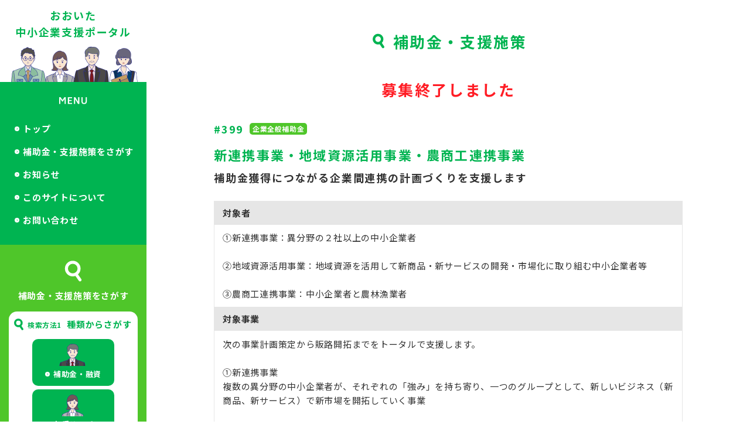

--- FILE ---
content_type: text/html;charset=utf-8
request_url: https://oita-chusho.jp/support/399
body_size: 24531
content:
<!DOCTYPE html>
<html lang="ja" id="shisaku" class="pc article">
<head>
<meta charset="utf-8">
<meta name="viewport" content="width=1100">
<title>施策詳細情報｜おおいた中小企業支援ポータル｜大分の補助金・支援施策</title>
<meta name="keywords" content="大分県,中小企業,補助金,創業,起業">
<meta name="description" content="おおいた中小企業支援ポータルは、大分県が運営する、大分県内の企業の皆さんに役立つ情報を提供するためのサイトです。
中小企業・小規模事業者の皆さんの事業展開に活用いただける補助金・融資制度などの支援施策情報を掲載しています。">
<html lang="ja" prefix="og: http://ogp.me/ns#">
<meta property="og:title" content="おおいた中小企業支援ポータル">
<meta property="og:type" content="https://oita-chusho.jp/">
<meta property="og:description" content="おおいた中小企業支援ポータルは、大分県が運営する、大分県内の中小企業・小規模事業者の皆さんの事業展開に活用いただける補助金・融資制度などを掲載した支援施策情報サイトです。">
<meta property="og:url" content="https://oita-chusho.jp/">
<meta property="og:site_name" content="おおいた中小企業支援ポータル">
<meta property="og:image" content="https://oita-chusho.jp/resource/image/top_slide-1.jpg">
<!-- Google Tag Manager -->
<script>(function(w,d,s,l,i){w[l]=w[l]||[];w[l].push({'gtm.start':
new Date().getTime(),event:'gtm.js'});var f=d.getElementsByTagName(s)[0],
j=d.createElement(s),dl=l!='dataLayer'?'&l='+l:'';j.async=true;j.src=
'https://www.googletagmanager.com/gtm.js?id='+i+dl;f.parentNode.insertBefore(j,f);
})(window,document,'script','dataLayer','GTM-54FFD2L');</script>
<!-- End Google Tag Manager -->
<link rel="shortcut icon" href="/resource/image/favicon.ico">
<link rel="stylesheet" type="text/css" href="https://fonts.googleapis.com/css?family=Noto+Sans+JP:400,700&amp;subset=japanese">
<link rel="stylesheet" type="text/css" href="/resource/libraries.css?19">
<link rel="stylesheet" type="text/css" href="/resource/style.css?19">
<link rel="stylesheet" type="text/css" href="/resource/custom.css?19">
<link rel="stylesheet" type="text/css" href="/resource/jquery-ui.min.css?19">
<link id="css-print" rel="stylesheet" type="text/css" media="print" href="/resource/print.css?19">
</head>
<body>
<header id="header"><div class="scroll"><div class="limit">
<h1 id="header-logo"><a href="/">おおいた<br>中小企業支援ポータル</a></h1>
<nav id="nav">
<section id="nav-main">
<h1><img src="/resource/image/icon_menu.svg" alt="MENU" width="60" height="22"></h1>
<p><a href="/">トップ</a></p>
<p><a href="/support/" class="generic-open-search">補助金・支援施策をさがす</a></p>
<p><a href="/news/">お知らせ</a></p>
<p><a href="/about">このサイトについて</a></p>
<p><a href="/contact">お問い合わせ</a></p>
</section>
<section id="nav-search">
<img class="icon" src="/resource/image/icon_search-w.svg" alt="" width="40" height="40">
<h1>補助金・支援施策をさがす</h1>
<section>
<h1><span class="number">検索方法1</span><br><span class="heading">種類からさがす</span></h1>
<div class="classification">
<p class="hojokin_yuushi"><a href="/classification?hojokin_yuushi"><span>補助金・融資</span></a></p>
<p class="kakushuservice"><a href="/classification?kakushuservice"><span>各種サービス</span></a></p>
</div>
</section>
<section>
<h1><span class="number">検索方法2</span><br><span class="heading">目的からさがす</span></h1>
<div class="objective">
<p><a href="/objective?selected=56">起業したい</a></p>
<p><a href="/objective?selected=57">優秀な人材が欲しい</a></p>
<p><a href="/objective?selected=58">経営改善</a></p>
<p><a href="/objective?selected=60">新分野・技術の取り組み</a></p>
</div>
<p class="to-objective"><a href="/objective">目的別一覧へ</a></p>
</section>
<section class="search-container">
<h1><span class="number">検索方法3</span><br><span class="heading search-heading narrow">複数の条件を絞ってさがす</span></h1>
<div class="search">
<button id="button-top-search" type="button">絞り込み検索へ</button>
</div>
</section>
<section class="search-container">
<h1><span class="number">検索方法4</span><br><span class="heading search-heading single">キーワード検索</span></h1>
<div class="keyword">
<input type="text" placeholder="キーワードを入力してください" value="" name="search">
<button id="button-header-keyword" type="button">検索</button>
</div>
</section>
</section>
<aside id="nav-banner">
<p><a href="https://oita-chusho.jp/wage/"><img src="/resource/image/top_side_wage.png" alt="" width="180" height="72"></a></p>
<p><a href="https://www.oita-hikitsugi.go.jp/" target="_blank"><img src="/resource/image/footer_banner-syoukei.png" alt="" width="180" height="72"></a></p>
<!--<p><a href="https://oita-chusho.jp/corona/"><img src="/resource/image/footer_banner-corona1.png" alt="" width="180" height="72"></a></p>-->
<p><a href="https://www.pref.oita.jp/soshiki/14000/purpose.html" target="_blank"><img src="/resource/image/footer_banner-purpose.png" alt="" width="180" height="72"></a></p>
<p><a href="https://oita-chusho.jp/workstyle-reform/"><img src="/resource/image/footer_banner-hatarakikata.jpg" alt="" width="180" height="72"></a></p>
<p><a href="https://www.pref.oita.jp/soshiki/14000/senryaku2025.html" target="_blank"><img src="/resource/image/footer_banner-sangyou2025.png" alt="" width="180" height="72"></a></p>
<p><a href="https://dot247.jp/" target="_blank"><img src="/resource/image/footer_banner-dot.jpg" alt="" width="180" height="72"></a></p>
<p><a href="https://oita.saiyo-job.jp/nbtk/recruit/" target="_blank"><img src="/resource/image/footer_banner-jobnavi.png" alt="" width="180" height="72"></a></p>
<p><a href="https://oita-katete.pref.oita.jp/" target="_blank"><img src="/resource/image/footer_banner-katete.jpg" alt="" width="180" height="72"></a></p>
<p><a href="http://www.pref.oita.jp/site/joseiouen/" target="_blank"><img src="/resource/image/footer_banner-josei.jpg" alt="" width="180" height="72"></a></p>
<p><a href="https://oita-jobpark.jp/" target="_blank"><img src="/resource/image/footer_banner-jobpark.png" alt="" width="180" height="72"></a></p>
<p><a href="https://www.rakuten.ne.jp/gold/onsenken-oita/" target="_blank"><img src="/resource/image/footer_banner-shop.jpg" alt="" width="180" height="72"></a></p>
<p><a href="https://www.jgrants-portal.go.jp/" target="_blank"><img src="/resource/image/footer_banner-jnet.png" alt="" width="180" height="72"></a></p>
</aside>
</nav>
</div></div></header>
<div id="page">
<!-- Google Tag Manager (noscript) -->
<noscript><iframe src="https://www.googletagmanager.com/ns.html?id=GTM-54FFD2L"
height="0" width="0" style="display:none;visibility:hidden"></iframe></noscript>
<!-- End Google Tag Manager (noscript) --><p class="page-heading">補助金・支援施策</p>
<article class="shisaku-article">
<p class="closed-text">募集終了しました</p>
<div class="meta"><p class="id">399</p><p class="main-category">企業全般補助金</p></div>
<div class="title-container">
<h1 class="title">新連携事業・地域資源活用事業・農商工連携事業</h1>
<p class="lead">補助金獲得につながる企業間連携の計画づくりを支援します</p>
</div>
<dl class="data">
<dt>対象者</dt>
<dd>①新連携事業：異分野の２社以上の中小企業者<br><br>②地域資源活用事業：地域資源を活用して新商品・新サービスの開発・市場化に取り組む中小企業者等<br><br>③農商工連携事業：中小企業者と農林漁業者</dd>
<dt>対象事業</dt>
<dd>次の事業計画策定から販路開拓までをトータルで支援します。<br><br>①新連携事業<br>複数の異分野の中小企業者が、それぞれの「強み」を持ち寄り、一つのグループとして、新しいビジネス（新商品、新サービス）で新市場を開拓していく事業<br><br>②地域資源活用事業<br>地域の「強み」である産地の技術、農林水産品、観光資源等の地域資源を活用して新商品・新サービスの開発・市場化に取り組む事業<br><br>③農商工連携事業<br>中小企業者や農林漁業者が一次、二次、三次の産業の壁を越えて有機的に連携し、互いのノウハウ・技術等を活用することで、両者の強みを発揮した新商品の開発や販路開拓等を促進する事業</dd>
<dt>補助率</dt>
<dd>-</dd>
<dt>補助上限額等</dt>
<dd>-</dd>
<dt>採択予定件数</dt>
<dd>-</dd>
<dt>申込期間</dt>
<dd>随時</dd>
<dt>申込方法</dt>
<dd>下記にお問合せください。</dd>
<dt>申込先・問合せ先</dt>
<dd class="body"><p>〒812-0038 福岡市博多区祗園町4番2号<br>
サムティ博多祇園BLDG.<br>
独立行政法人 中小企業基盤整備機構 九州本部（中小機構九州）連携推進課<br>
TEL 092-263-0325・0323</p>
</dd>
</dl>
<div class="print">
<button class="button-print">プリントする</button>
</div>
<div class="back">
<button class="button-back">戻る</button>
</div>
</article>
<footer id="footer">
<p class="gotopagetop"><a href="#page"><img src="/resource/image/pagetop.svg" alt="ページの先頭へ飛ぶ" width="44" height="44"></a></p>
<ul>
<!--<li>
<a href="https://oita-chusho.jp/page/1175" alt="メールマガジン登録ページへリンク">
<img src="/resource/image/fotter_banner-mail.png" alt="" width="210">
</a>
</li>-->
<li>
<a href="https://lin.ee/bxNc56U" alt="ラインアットページへリンク" target="_blank">
<img src="/resource/image/fotter_banner-line.png" alt="" width="210">
</a>
</li>
<li>
<a href="https://www.facebook.com/oita.chusho/" alt="フェイスブックページへリンク" target="_blank">
<img src="/resource/image/fotter_banner-facebook.png" alt="" width="210">
</a>
</li>
</ul>
<p class="footer-logo"><a href="/">おおいた中小企業支援ポータル</a></p>
<div id="footer-nav">
<div class="main">
<p><a href="/">トップ</a></p>
<p><a href="/support/" class="generic-open-search">補助金・支援策をさがす</a></p>
<p><a href="/contact">お問い合わせ</a></p>
<p><a href="/news/">お知らせ</a></p>
<p><a href="/statistics">統計・経済指標</a></p>
<p><a href="/about">このサイトについて</a></p>
<p><a href="/frontdesk">相談窓口</a></p>
<p><a href="/cci">商工団体一覧</a></p>
<p><a href="/link">関連サイト一覧</a></p>
<!---->
<p><a href="/privacypolicy">プライバシーポリシー</a></p>
<p><a href="/sitepolicy">サイトポリシー</a></p>
</div>
<!--<div class="sns">
<p><a data-href="" target="_blank"><img src="/resource/image/footer_facebook.svg" alt="Facebook" width="30" height="30"></a></p>
<p><a data-href="" target="_blank"><img src="/resource/image/footer_twitter.svg" alt="Twitter" width="30" height="30"></a></p>
<p><a data-href="" target="_blank"><img src="/resource/image/footer_line.svg" alt="LINE" width="30" height="30"></a></p>
</div>-->
</div>
<p class="copyright">&copy; Oita Prefecture</p>
</footer>
</div>
<article id="mobile-search" class="search-form"><div class="screen"><div class="scroll"><div class="limit">
<h1 class="heading"><img class="icon" src="/resource/image/icon_search-g.svg" alt="" width="40" height="40">絞り込み検索</h1>
<section class="level-1">
<h1>種類別</h1>
<div class="classes">
<section class="level-2 hojokin_yuushi is-open">
<h1><span><span>補助金・融資</span></span></h1>
<ul><li><label><span class="input"><input type="checkbox" value="172"></span><span class="name">賃上げ支援(2)</span></label></li>
<li><label><span class="input"><input type="checkbox" value="146"></span><span class="name">研究開発補助金(10)</span></label></li>
<li><label><span class="input"><input type="checkbox" value="149"></span><span class="name">支援金(41)</span></label></li>
<li><label><span class="input"><input type="checkbox" value="151"></span><span class="name">販路拡大(2)</span></label></li>
<li><label><span class="input"><input type="checkbox" value="160"></span><span class="name">事業承継(2)</span></label></li>
<li><label><span class="input"><input type="checkbox" value="4"></span><span class="name">企業全般補助金(212)</span></label></li>
<li><label><span class="input"><input type="checkbox" value="5"></span><span class="name">創業補助金(24)</span></label></li>
<li><label><span class="input"><input type="checkbox" value="6"></span><span class="name">企業誘致補助金(11)</span></label></li>
<li><label><span class="input"><input type="checkbox" value="10"></span><span class="name">人材関連補助金(20)</span></label></li>
<li><label><span class="input"><input type="checkbox" value="8"></span><span class="name">環境・エネルギー補助金(23)</span></label></li>
<li><label><span class="input"><input type="checkbox" value="13"></span><span class="name">融資(47)</span></label></li>
<li><label><span class="input"><input type="checkbox" value="14"></span><span class="name">税制優遇(39)</span></label></li>
</ul>
</section>
<section class="level-2 kakushuservice">
<h1><span><span>各種サービス</span></span></h1>
<ul><li><label><span class="input"><input type="checkbox" value="86"></span><span class="name">講演会(30)</span></label></li>
<li><label><span class="input"><input type="checkbox" value="159"></span><span class="name">利子補給金(1)</span></label></li>
<li><label><span class="input"><input type="checkbox" value="158"></span><span class="name">融資(6)</span></label></li>
<li><label><span class="input"><input type="checkbox" value="153"></span><span class="name">補助金(35)</span></label></li>
<li><label><span class="input"><input type="checkbox" value="15"></span><span class="name">相談窓口(72)</span></label></li>
<li><label><span class="input"><input type="checkbox" value="16"></span><span class="name">専門家派遣(37)</span></label></li>
<li><label><span class="input"><input type="checkbox" value="17"></span><span class="name">商談会・展示会(33)</span></label></li>
<li><label><span class="input"><input type="checkbox" value="18"></span><span class="name">ビジネスマッチング(31)</span></label></li>
<li><label><span class="input"><input type="checkbox" value="19"></span><span class="name">人材マッチング(32)</span></label></li>
<li><label><span class="input"><input type="checkbox" value="20"></span><span class="name">セミナー・研修(97)</span></label></li>
<li><label><span class="input"><input type="checkbox" value="21"></span><span class="name">認定・表彰(11)</span></label></li>
<li><label><span class="input"><input type="checkbox" value="22"></span><span class="name">情報発信(31)</span></label></li>
<li><label><span class="input"><input type="checkbox" value="24"></span><span class="name">その他(31)</span></label></li>
</ul>
</section>
</div>
</section>
<section class="level-1 accordion">
<h1>業種別</h1>
<div class="contents"><div class="limit">
<ul>
<li><label><span class="input"><input type="checkbox" value="156"></span><span class="name">太陽光発電事業(5)</span></label></li>
<li><label><span class="input"><input type="checkbox" value="155"></span><span class="name">太陽光発電O＆M事業(4)</span></label></li>
<li><label><span class="input"><input type="checkbox" value="154"></span><span class="name">電気工事業(4)</span></label></li>
<li><label><span class="input"><input type="checkbox" value="25"></span><span class="name">全般(400)</span></label></li>
<li><label><span class="input"><input type="checkbox" value="26"></span><span class="name">製造業(116)</span></label></li>
<li><label><span class="input"><input type="checkbox" value="27"></span><span class="name">サービス業(95)</span></label></li>
<li><label><span class="input"><input type="checkbox" value="28"></span><span class="name">情報通信業(74)</span></label></li>
<li><label><span class="input"><input type="checkbox" value="29"></span><span class="name">運輸業(77)</span></label></li>
<li><label><span class="input"><input type="checkbox" value="30"></span><span class="name">医療福祉(60)</span></label></li>
<li><label><span class="input"><input type="checkbox" value="31"></span><span class="name">建設・不動産(67)</span></label></li>
<li><label><span class="input"><input type="checkbox" value="32"></span><span class="name">農林水産業(64)</span></label></li>
<li><label><span class="input"><input type="checkbox" value="33"></span><span class="name">宿泊業(86)</span></label></li>
<li><label><span class="input"><input type="checkbox" value="34"></span><span class="name">小売業(87)</span></label></li>
<li><label><span class="input"><input type="checkbox" value="35"></span><span class="name">飲食業(92)</span></label></li>
<li><label><span class="input"><input type="checkbox" value="88"></span><span class="name">商店街(57)</span></label></li>
</ul>
</div></div>
</section>
<section class="level-1 accordion">
<h1>地域別</h1>
<div class="contents"><div class="limit">
<ul>
<li><label><span class="input"><input type="checkbox" value="36"></span><span class="name">大分県全域(319)</span></label></li>
<li><label><span class="input"><input type="checkbox" value="38"></span><span class="name">大分市(139)</span></label></li>
<li><label><span class="input"><input type="checkbox" value="39"></span><span class="name">別府市(114)</span></label></li>
<li><label><span class="input"><input type="checkbox" value="40"></span><span class="name">中津市(99)</span></label></li>
<li><label><span class="input"><input type="checkbox" value="41"></span><span class="name">日田市(100)</span></label></li>
<li><label><span class="input"><input type="checkbox" value="42"></span><span class="name">佐伯市(94)</span></label></li>
<li><label><span class="input"><input type="checkbox" value="43"></span><span class="name">臼杵市(101)</span></label></li>
<li><label><span class="input"><input type="checkbox" value="44"></span><span class="name">津久見市(97)</span></label></li>
<li><label><span class="input"><input type="checkbox" value="45"></span><span class="name">竹田市(92)</span></label></li>
<li><label><span class="input"><input type="checkbox" value="46"></span><span class="name">豊後高田市(105)</span></label></li>
<li><label><span class="input"><input type="checkbox" value="47"></span><span class="name">杵築市(94)</span></label></li>
<li><label><span class="input"><input type="checkbox" value="48"></span><span class="name">宇佐市(102)</span></label></li>
<li><label><span class="input"><input type="checkbox" value="49"></span><span class="name">豊後大野市(99)</span></label></li>
<li><label><span class="input"><input type="checkbox" value="50"></span><span class="name">由布市(95)</span></label></li>
<li><label><span class="input"><input type="checkbox" value="51"></span><span class="name">国東市(96)</span></label></li>
<li><label><span class="input"><input type="checkbox" value="52"></span><span class="name">姫島村(91)</span></label></li>
<li><label><span class="input"><input type="checkbox" value="53"></span><span class="name">日出町(97)</span></label></li>
<li><label><span class="input"><input type="checkbox" value="54"></span><span class="name">九重町(100)</span></label></li>
<li><label><span class="input"><input type="checkbox" value="55"></span><span class="name">玖珠町(102)</span></label></li>
<li><label><span class="input"><input type="checkbox" value="37"></span><span class="name">大分県外(34)</span></label></li>
</ul>
</div></div>
</section>
<section class="level-1 accordion objective">
<h1>目的別</h1>
<div class="contents"><div class="limit">
<ul>
<li><label><span class="input"><input type="checkbox" value="165"></span><span class="name">事業継続力を高めたい(1)</span></label></li>
<li><label><span class="input"><input type="checkbox" value="164"></span><span class="name">商品開発に取り組みたい(3)</span></label></li>
<li><label><span class="input"><input type="checkbox" value="163"></span><span class="name">働き方改革を促進したい(3)</span></label></li>
<li><label><span class="input"><input type="checkbox" value="162"></span><span class="name">働きやすい職場環境の整備を進めたい(3)</span></label></li>
<li><label><span class="input"><input type="checkbox" value="161"></span><span class="name">育児休業を促進したい(2)</span></label></li>
<li><label><span class="input"><input type="checkbox" value="157"></span><span class="name">新紙幣に対応したい(0)</span></label></li>
<li><label><span class="input"><input type="checkbox" value="147"></span><span class="name">産業廃棄物の発生抑制・減量化・再生利用(6)</span></label></li>
<li><label><span class="input"><input type="checkbox" value="148"></span><span class="name">生涯現役(7)</span></label></li>
<li><label><span class="input"><input type="checkbox" value="150"></span><span class="name">物価高騰対策(2)</span></label></li>
<li><label><span class="input"><input type="checkbox" value="152"></span><span class="name">外国人材の受け入れをしたい(5)</span></label></li>
<li><label><span class="input"><input type="checkbox" value="82"></span><span class="name">生産性向上に取り組みたい(138)</span></label></li>
<li><label><span class="input"><input type="checkbox" value="103"></span><span class="name">新型コロナウイルス関する施策(118)</span></label></li>
<li><label><span class="input"><input type="checkbox" value="139"></span><span class="name">地域課題の解決に取り組みたい(44)</span></label></li>
<li><label><span class="input"><input type="checkbox" value="141"></span><span class="name">女性の活躍を進めたい(45)</span></label></li>
<li><label><span class="input"><input type="checkbox" value="145"></span><span class="name">価格転嫁したい(7)</span></label></li>
<li><label><span class="input"><input type="checkbox" value="56"></span><span class="name">起業したい・創業したい(81)</span></label></li>
<li><label><span class="input"><input type="checkbox" value="57"></span><span class="name">優秀な人材が欲しい、人が足りない(66)</span></label></li>
<li><label><span class="input"><input type="checkbox" value="58"></span><span class="name">経営改善・経営計画の見直しをしたい(110)</span></label></li>
<li><label><span class="input"><input type="checkbox" value="59"></span><span class="name">特許・知的財産を活用したい(26)</span></label></li>
<li><label><span class="input"><input type="checkbox" value="60"></span><span class="name">新分野・新技術に取り組みたい(93)</span></label></li>
<li><label><span class="input"><input type="checkbox" value="61"></span><span class="name">販路や事業を拡大したい(148)</span></label></li>
<li><label><span class="input"><input type="checkbox" value="62"></span><span class="name">海外と取引したい(29)</span></label></li>
<li><label><span class="input"><input type="checkbox" value="64"></span><span class="name">地域活性化に取り組みたい(55)</span></label></li>
<li><label><span class="input"><input type="checkbox" value="63"></span><span class="name">事業を後継者に引き継ぎたい(22)</span></label></li>
<li><label><span class="input"><input type="checkbox" value="68"></span><span class="name">農林水産物を活用した事業をしたい(11)</span></label></li>
</ul>
</div></div>
</section>
<section class="level-1 accordion">
<h1>公募・申込期間</h1>
<div class="contents"><div class="limit">
<div class="datearea">
<input type="text" name="s" autocomplete="off" value=""><span>から</span><input type="text" name="e" autocomplete="off" value="">
</div>
</div></div>
</section>
<section class="level-1 accordion">
<h1>キーワード別</h1>
<div class="contents"><div class="limit">
<div class="keyword">
<input type="text" placeholder="キーワードを入力してください" value="" name="search">
</div>
</div></div>
</section>
<button class="button-mobile-search-submit" type="button">検索する</button>
</div></div></div></article>
<script src="/resource/script.js?19"></script>
</body>
</html>

--- FILE ---
content_type: text/css
request_url: https://oita-chusho.jp/resource/style.css?19
body_size: 84789
content:
img {
  line-height: 1;
  vertical-align: top;
  border: 0;
}

a {
  outline: none;
}

a:link {
  text-decoration: underline;
}

a, button, label {
  -webkit-tap-highlight-color: transparent;
}

button::-moz-focus-inner, input::-moz-focus-inner {
  padding: 0;
  border: 0;
}

body {
  -webkit-text-size-adjust: 100%;
}

input, textarea, select, button {
  outline: none;
  font-weight: inherit;
  font-style: inherit;
  font-family: inherit;
}

main {
  display: block;
}

.dg.main {
  position: fixed;
  left: 0;
  bottom: 20px;
  z-index: 11;
}

@font-face {
  font-family: 'Noto Sans Japanese';
  font-style: normal;
  font-weight: 400;
  src: url(https://fonts.gstatic.com/ea/notosansjapanese/v6/NotoSansJP-Regular.woff2) format("woff2"), url(https://fonts.gstatic.com/ea/notosansjapanese/v6/NotoSansJP-Regular.woff) format("woff"), url(https://fonts.gstatic.com/ea/notosansjapanese/v6/NotoSansJP-Regular.otf) format("opentype");
}
@font-face {
  font-family: 'Noto Sans Japanese';
  font-style: normal;
  font-weight: 700;
  src: url(https://fonts.gstatic.com/ea/notosansjapanese/v6/NotoSansJP-Bold.woff2) format("woff2"), url(https://fonts.gstatic.com/ea/notosansjapanese/v6/NotoSansJP-Bold.woff) format("woff"), url(https://fonts.gstatic.com/ea/notosansjapanese/v6/NotoSansJP-Bold.otf) format("opentype");
}
html, body {
  min-width: 1100px;
  background-color: #fff;
}

body {
  margin: 0;
  font-family: "Noto Sans JP", "Noto Sans Japanese", sans-serif;
  font-weight: 400;
  font-size: 15px;
  line-height: 1.2;
  color: #333333;
  -ms-text-size-adjust: 100%;
  -webkit-text-size-adjust: 100%;
}

.no-transition .has-transition {
  -moz-transition: none !important;
  -o-transition: none !important;
  -webkit-transition: none !important;
  transition: none !important;
}

.page-heading {
  font-family: "Noto Sans JP", "Noto Sans Japanese", sans-serif;
  font-size: 26px;
  letter-spacing: 0.1em;
  line-height: 1.6;
  font-weight: 700;
  position: relative;
  display: flex;
  flex-flow: row nowrap;
  justify-content: center;
  align-items: center;
  height: 140px;
  margin: 0;
  text-align: center;
  background: white;
  color: #00b451;
}
.page-heading:before {
  content: '';
  display: inline-block;
  vertical-align: middle;
  width: 30px;
  height: 30px;
  margin-right: 10px;
  background: url(image/icon_search-g.svg) 0 0 no-repeat;
  background-size: contain;
}
.page-heading br {
  display: none;
}
.page-heading span {
  font-family: "Noto Sans JP", "Noto Sans Japanese", sans-serif;
  font-size: 15px;
  letter-spacing: 0.05em;
  line-height: 1.6;
  font-weight: 700;
  position: absolute;
  left: 0;
  right: 0;
  bottom: 17px;
  text-align: center;
}

main {
  box-sizing: border-box;
  min-height: calc(100vh - 400px);
}

#header {
  position: fixed;
  left: 0;
  top: 0;
  bottom: 0;
  z-index: 9;
  width: 250px;
  overflow: hidden;
  background: #4FC62A;
  color: white;
}
#header .scroll {
  width: 270px;
  height: 100%;
  overflow-y: scroll;
  -webkit-overflow-scrolling: touch;
  overflow-scrolling: touch;
}
#header .limit {
  width: 250px;
  padding: 0 0 60px;
}
#header #header-logo {
  font-family: "Noto Sans JP", "Noto Sans Japanese", sans-serif;
  font-size: 18px;
  letter-spacing: 0.1em;
  line-height: 1.6;
  font-weight: 700;
  margin: 0;
  text-align: center;
  background: white;
}
#header #header-logo a {
  box-sizing: border-box;
  display: block;
  height: 140px;
  padding: 53px 0 0;
  color: #00b451;
  text-decoration: none;
  background: url(image/navi_main.png) center top no-repeat;
  background-size: 250px auto;
}
#header #nav-main {
  padding: 20px 0 30px;
  background: #00b451;
  color: white;
}
#header #nav-main h1 {
  margin: 0;
  padding: 0 0 26px;
  text-align: center;
}
#header #nav-main p {
  margin: 0 0 0 25px;
}
#header #nav-main p + p {
  margin-top: 15px;
}
#header #nav-main p a {
  -moz-transition: opacity 200ms ease;
  -o-transition: opacity 200ms ease;
  -webkit-transition: opacity 200ms ease;
  transition: opacity 200ms ease;
  cursor: pointer;
  font-family: "Noto Sans JP", "Noto Sans Japanese", sans-serif;
  font-size: 15px;
  letter-spacing: 0.05em;
  line-height: 1.6;
  font-weight: 700;
  display: inline-block;
  vertical-align: top;
  color: inherit;
  text-decoration: none;
}
#header #nav-main p a:hover {
  opacity: 0.5;
}
#header #nav-main p a:before {
  content: '';
  display: inline-block;
  vertical-align: middle;
  width: 8px;
  height: 8px;
  margin-top: -0.2em;
  margin-right: 6px;
  background: url(image/link_white.svg) 0 0 no-repeat;
  background-size: contain;
}
#header #nav-search {
  padding: 25px 0 0;
  background: #4FC62A;
  color: white;
}
#header #nav-search .icon {
  display: block;
  margin: 0 auto;
}
#header #nav-search > h1 {
  font-family: "Noto Sans JP", "Noto Sans Japanese", sans-serif;
  font-size: 15px;
  letter-spacing: 0.05em;
  line-height: 1.6;
  font-weight: 700;
  margin: 10px 0 15px;
  text-align: center;
}
#header #nav-search section {
  width: 220px;
  margin: 0 auto;
  padding: 10px 0 0;
  border-radius: 14px;
  background: white;
  color: #00b451;
}
#header #nav-search section + section {
  margin-top: 10px;
}
#header #nav-search section h1 {
  font-family: "Noto Sans JP", "Noto Sans Japanese", sans-serif;
  font-size: 12px;
  letter-spacing: 0.05em;
  line-height: 1.6;
  font-weight: 700;
  margin: 0;
  padding-left: 5px;
}
#header #nav-search section h1:before {
  content: '';
  display: inline-block;
  vertical-align: top;
  position: relative;
  top: 0;
  width: 24px;
  height: 24px;
  margin: 0 3px 0 0;
  background: url(image/icon_search-g.svg) 0 0 no-repeat;
  background-size: contain;
}
#header #nav-search section h1 .number {
  vertical-align: middle;
}
#header #nav-search section h1 br {
  display: none;
}
#header #nav-search section h1 .heading {
  font-family: "Noto Sans JP", "Noto Sans Japanese", sans-serif;
  font-size: 15px;
  letter-spacing: 0.05em;
  line-height: 1.6;
  font-weight: 700;
  display: inline-block;
  vertical-align: middle;
  margin-left: 9px;
}
#header #nav-search section .classification {
  padding: 13px 0 15px;
}
#header #nav-search section .classification p {
  display: block;
  width: 140px;
  margin: 0 auto;
}
#header #nav-search section .classification p + p {
  margin-top: 6px;
}
#header #nav-search section .classification p a {
  -moz-transition: opacity 200ms ease;
  -o-transition: opacity 200ms ease;
  -webkit-transition: opacity 200ms ease;
  transition: opacity 200ms ease;
  cursor: pointer;
  font-family: "Noto Sans JP", "Noto Sans Japanese", sans-serif;
  font-size: 13px;
  letter-spacing: 0.05em;
  line-height: 1.6;
  font-weight: 700;
  display: flex;
  flex-flow: row wrap;
  justify-content: center;
  width: 140px;
  height: 80px;
  border-radius: 10px;
  background: #00b451 center center;
  background-size: contain;
  color: white;
  text-decoration: none;
  text-align: center;
}
#header #nav-search section .classification p a:hover {
  opacity: 0.5;
}
#header #nav-search section .classification p a span {
  display: inline-block;
  vertical-align: bottom;
  padding-top: 50px;
}
#header #nav-search section .classification p a span:before {
  content: '';
  display: inline-block;
  vertical-align: middle;
  width: 8px;
  height: 8px;
  margin-top: -0.2em;
  margin-right: 6px;
  background: url(image/link_white.svg) 0 0 no-repeat;
  background-size: contain;
}
#header #nav-search section .classification p.hojokin_yuushi a {
  background-image: url(image/ification-hojo_button-on.png);
}
#header #nav-search section .classification p.kakushuservice a {
  background-image: url(image/ification-service_button-on.png);
}
#header #nav-search section .objective {
  display: flex;
  flex-flow: row wrap;
  justify-content: start;
  padding: 13px 0 0 15px;
}
#header #nav-search section .objective p {
  margin: 0;
}
#header #nav-search section .objective a {
  font-family: "Noto Sans JP", "Noto Sans Japanese", sans-serif;
  font-size: 13px;
  letter-spacing: 0.05em;
  line-height: 1.6;
  font-weight: 700;
  -moz-transition: opacity 200ms ease;
  -o-transition: opacity 200ms ease;
  -webkit-transition: opacity 200ms ease;
  transition: opacity 200ms ease;
  cursor: pointer;
  display: block;
  margin: 0 0 6px 0;
  padding: 6px 10px;
  border-radius: 5px;
  background: #00b451;
  color: white;
  text-decoration: none;
}
#header #nav-search section .objective a:hover {
  opacity: 0.5;
}
#header #nav-search section .objective a:before {
  content: '';
  display: inline-block;
  vertical-align: middle;
  width: 8px;
  height: 8px;
  margin-top: -0.2em;
  margin-right: 6px;
  background: url(image/link_white.svg) 0 0 no-repeat;
  background-size: contain;
}
#header #nav-search section .to-objective {
  margin: 0 18px 0 0;
  padding: 0 0 13px;
  text-align: right;
}
#header #nav-search section .to-objective a {
  font-family: "Noto Sans JP", "Noto Sans Japanese", sans-serif;
  font-size: 12px;
  letter-spacing: 0.05em;
  line-height: 1.6;
  font-weight: 400;
  -moz-transition: opacity 200ms ease;
  -o-transition: opacity 200ms ease;
  -webkit-transition: opacity 200ms ease;
  transition: opacity 200ms ease;
  cursor: pointer;
  font-size: 12px;
  letter-spacing: 0.05em;
  font-weight: 400;
  font-family: "Noto Sans JP", "Noto Sans Japanese", sans-serif;
  color: #00b451;
  text-decoration: none;
}
#header #nav-search section .to-objective a:hover {
  opacity: 0.5;
}
#header #nav-search section .to-objective a:before {
  content: '';
  display: inline-block;
  vertical-align: middle;
  width: 8px;
  height: 8px;
  margin-top: -0.2em;
  margin-right: 6px;
  background: url(image/link_green.svg) 0 0 no-repeat;
  background-size: contain;
}
#header #nav-search section .search-heading {
  display: inline-block;
  padding-top: 5px;
}
#header #nav-search section .search {
  padding: 13px 0 14px;
  text-align: center;
}
#header #nav-search section .search button {
  -moz-transition: opacity 200ms ease;
  -o-transition: opacity 200ms ease;
  -webkit-transition: opacity 200ms ease;
  transition: opacity 200ms ease;
  cursor: pointer;
  margin: 0;
  padding: 0;
  border: 0;
  outline: 0;
  cursor: pointer;
  font-family: "Noto Sans JP", "Noto Sans Japanese", sans-serif;
  font-size: 13px;
  letter-spacing: 0.05em;
  line-height: 1.6;
  font-weight: 700;
  display: block;
  width: 140px;
  height: 40px;
  margin: 0 auto;
  border-radius: 15px;
  background: #00b451;
  color: white;
}
#header #nav-search section .search button:hover {
  opacity: 0.5;
}
#header #nav-banner {
  padding: 60px 0 0;
}
#header #nav-banner p {
  width: 180px;
  height: 72px;
  margin: 0 auto;
  background: white;
}
#header #nav-banner p + p {
  margin-top: 10px;
}
#header #nav-banner p a {
  -moz-transition: opacity 200ms ease;
  -o-transition: opacity 200ms ease;
  -webkit-transition: opacity 200ms ease;
  transition: opacity 200ms ease;
  cursor: pointer;
  display: block;
}
#header #nav-banner p a:hover {
  opacity: 0.5;
}

#page {
  position: relative;
  z-index: 1;
  padding: 0 0 0 250px;
}

#footer {
  height: 400px;
  background: #4d4d4d;
  color: white;
}
#footer .gotopagetop {
  -moz-transition: opacity 300ms ease, visibility 300ms ease;
  -o-transition: opacity 300ms ease, visibility 300ms ease;
  -webkit-transition: opacity 300ms ease, visibility 300ms ease;
  transition: opacity 300ms ease, visibility 300ms ease;
  position: fixed;
  right: 20px;
  bottom: 30px;
  z-index: 7;
  margin: 0;
  opacity: 0;
  visibility: hidden;
}
#footer .gotopagetop a {
  -moz-transition: opacity 200ms ease;
  -o-transition: opacity 200ms ease;
  -webkit-transition: opacity 200ms ease;
  transition: opacity 200ms ease;
  cursor: pointer;
  display: block;
}
#footer .gotopagetop a:hover {
  opacity: 0.5;
}
#footer .gotopagetop.show {
  opacity: 1;
  visibility: visible;
}
#footer .gotopagetop.hide {
  opacity: 0;
  visibility: hidden;
}
#footer .footer-logo {
  font-family: "Noto Sans JP", "Noto Sans Japanese", sans-serif;
  font-size: 18px;
  letter-spacing: 0.1em;
  line-height: 1.6;
  font-weight: 700;
  margin: 0;
  padding: 67px 0 36px;
  text-align: center;
}
#footer .footer-logo a {
  text-decoration: none;
  color: inherit;
}
#footer #footer-nav {
  font-family: "Noto Sans JP", "Noto Sans Japanese", sans-serif;
  font-size: 15px;
  letter-spacing: 0.05em;
  line-height: 1.6;
  font-weight: 700;
  width: 710px;
  margin: 0 auto;
  padding: 0;
}
#footer #footer-nav .main {
  display: flex;
  flex-flow: row wrap;
  justify-content: start;
  margin-bottom: 32px;
}
#footer #footer-nav .main p {
  margin: 10px 20px 10px 0;
}
#footer #footer-nav .main p:last-child {
  margin-right: 0;
}
#footer #footer-nav .main a {
  -moz-transition: opacity 200ms ease;
  -o-transition: opacity 200ms ease;
  -webkit-transition: opacity 200ms ease;
  transition: opacity 200ms ease;
  cursor: pointer;
  display: block;
  padding: 0;
  text-decoration: none;
  color: inherit;
}
#footer #footer-nav .main a:hover {
  opacity: 0.5;
}
#footer #footer-nav .main a:before {
  content: '';
  display: inline-block;
  vertical-align: middle;
  width: 8px;
  height: 8px;
  margin-top: -0.2em;
  margin-right: 6px;
  background: url(image/link_white.svg) 0 0 no-repeat;
  background-size: contain;
}
#footer #footer-nav .sns {
  display: flex;
  flex-flow: row wrap;
  justify-content: center;
  padding: 0;
}
#footer #footer-nav .sns p {
  margin: 10px;
}
#footer #footer-nav .sns a {
  display: inline-block;
  vertical-align: top;
}
#footer #footer-nav .sns a[href] {
  -moz-transition: opacity 200ms ease;
  -o-transition: opacity 200ms ease;
  -webkit-transition: opacity 200ms ease;
  transition: opacity 200ms ease;
  cursor: pointer;
}
#footer #footer-nav .sns a[href]:hover {
  opacity: 0.5;
}
#footer .copyright {
  font-family: "Noto Sans JP", "Noto Sans Japanese", sans-serif;
  font-size: 12px;
  letter-spacing: 0.05em;
  line-height: 1.6;
  font-weight: 400;
  margin: 0;
  padding: 36px 0 48px;
  text-align: center;
}

.lity {
  background-color: rgba(0, 0, 0, 0.6);
}
.lity .lity-container {
  position: relative;
  margin: 70px 50px;
}
.lity .lity-content::before,
.lity .lity-content::after {
  content: none;
}
.lity .lity-close {
  position: absolute;
  top: -60px;
  width: 50px;
  height: 50px;
  font-size: 0;
  line-height: 0;
  background: url(image/icon_search-close.svg) 0 0 no-repeat;
  background-size: 50px 50px;
}

#mobile-search {
  box-sizing: border-box;
  width: 1000px;
}
body > #mobile-search {
  display: none;
}
#mobile-search .screen {
  width: 100%;
  height: calc(100vh - 140px);
  margin: 0 auto;
  border-radius: 30px;
  background-color: white;
  overflow: hidden;
}
#mobile-search .screen > .scroll {
  width: 1020px;
  height: calc(100vh - 140px);
  overflow-y: auto;
  -webkit-overflow-scrolling: touch;
  overflow-scrolling: touch;
}
#mobile-search .screen > .scroll > .limit {
  width: 1000px;
  padding-bottom: 50px;
}
#mobile-search .heading {
  font-family: "Noto Sans JP", "Noto Sans Japanese", sans-serif;
  font-size: 26px;
  letter-spacing: 0.1em;
  line-height: 1.6;
  font-weight: 700;
  text-align: center;
}
#mobile-search .heading img {
  margin-right: 10px;
}
#mobile-search .level-1 + .level-1 {
  margin-top: 20px;
}
#mobile-search .level-1 > h1 {
  box-sizing: border-box;
  position: relative;
  margin: 0 50px;
  padding: 14px 10px;
  background: #4FC62A;
  color: white;
}
#mobile-search .level-1.accordion > h1 {
  cursor: pointer;
  -webkit-tap-highlight-color: transparent;
}
#mobile-search .level-1.accordion > h1:before {
  content: '';
  position: absolute;
  right: 10px;
  top: 50%;
  display: block;
  width: 24px;
  height: 50px;
  margin: -25px 0 0;
  background: url(image/search_minus-w.svg) 0 0 no-repeat;
  background-size: contain;
}
#mobile-search .level-1.accordion > h1:after {
  -moz-transition: -moz-transform 300ms ease;
  -o-transition: -o-transform 300ms ease;
  -webkit-transition: -webkit-transform 300ms ease;
  transition: transform 300ms ease;
  -moz-transform: scaleY(1);
  -ms-transform: scaleY(1);
  -webkit-transform: scaleY(1);
  transform: scaleY(1);
  content: '';
  position: absolute;
  right: 10px;
  top: 50%;
  display: block;
  width: 24px;
  height: 50px;
  margin: -25px 0 0;
  background: url(image/search_plus-w.svg) 0 0 no-repeat;
  background-size: contain;
}
#mobile-search .level-1.accordion.is-open > h1:after {
  -moz-transform: scaleY(0);
  -ms-transform: scaleY(0);
  -webkit-transform: scaleY(0);
  transform: scaleY(0);
}
#mobile-search .level-1.accordion.is-open > .contents {
  height: auto;
}
#mobile-search .level-1.accordion > .contents {
  -moz-transition: height 300ms ease;
  -o-transition: height 300ms ease;
  -webkit-transition: height 300ms ease;
  transition: height 300ms ease;
  overflow: hidden;
  height: 0;
  margin: 0 50px;
}
#mobile-search .level-1 ul {
  display: flex;
  flex-flow: row wrap;
  justify-content: start;
  align-items: start;
  align-content: flex-start;
  margin: 0;
  padding: 18px 0 2px;
}
#mobile-search .level-1 li {
  list-style: none;
}
#mobile-search .level-1 label {
  box-sizing: border-box;
  display: block;
  width: 225px;
  padding: 9px 0;
  font-size: 15px;
  line-height: 1.5;
  letter-spacing: 0.05em;
  font-weight: 700;
  cursor: pointer;
}
#mobile-search .level-1 label input {
  position: relative;
  top: 0;
  margin: 0;
}
#mobile-search .level-1 .input {
  display: inline-block;
  vertical-align: top;
  width: 21px;
  text-align: center;
}
#mobile-search .level-1 .input input {
  position: relative;
  top: 1px;
  cursor: pointer;
}
#mobile-search .level-1 .name {
  display: inline-block;
  vertical-align: top;
  width: 204px;
}
#mobile-search .level-1.objective label {
  width: 450px;
}
#mobile-search .level-1.objective .name {
  display: inline-block;
  vertical-align: top;
  width: 429px;
}
#mobile-search .classes {
  position: relative;
  height: 234px;
  margin: 20px 50px 10px;
}
#mobile-search .classes h1 {
  -moz-transition: background-color 300ms ease;
  -o-transition: background-color 300ms ease;
  -webkit-transition: background-color 300ms ease;
  transition: background-color 300ms ease;
  font-family: "Noto Sans JP", "Noto Sans Japanese", sans-serif;
  font-size: 15px;
  letter-spacing: 0.05em;
  line-height: 1.6;
  font-weight: 700;
  box-sizing: border-box;
  position: absolute;
  left: 0;
  top: 0;
  z-index: 1;
  width: 210px;
  height: 117px;
  padding: 10px 0 0 10px;
  margin: 0;
  border-radius: 10px 0 0 10px;
  background: transparent;
}
#mobile-search .classes h1 > span {
  font-family: "Noto Sans JP", "Noto Sans Japanese", sans-serif;
  font-size: 15px;
  letter-spacing: 0.05em;
  line-height: 1.6;
  font-weight: 700;
  position: relative;
  display: block;
  width: 170px;
  height: 97px;
  border-radius: 12px;
  background: #c7c7c7 center center no-repeat;
  background-size: contain;
  color: white;
  text-decoration: none;
  text-align: center;
  cursor: pointer;
}
#mobile-search .classes h1 > span:before {
  -moz-transition: opacity 300ms ease;
  -o-transition: opacity 300ms ease;
  -webkit-transition: opacity 300ms ease;
  transition: opacity 300ms ease;
  content: '';
  position: absolute;
  left: 0;
  top: 0;
  right: 0;
  bottom: 0;
  z-index: 1;
  display: block;
  border-radius: 12px;
  background: #00b451 center center no-repeat;
  background-size: contain;
  opacity: 0;
}
#mobile-search .classes h1 > span > span {
  position: relative;
  z-index: 2;
  display: block;
  padding-top: 66px;
}
#mobile-search .classes h1 > span > span:before {
  content: '';
  display: inline-block;
  vertical-align: middle;
  width: 8px;
  height: 8px;
  margin-top: -0.2em;
  margin-right: 6px;
  background: url(image/link_white.svg) 0 0 no-repeat;
  background-size: contain;
}
#mobile-search .classes h1 > span:hover:before {
  opacity: 1;
}
#mobile-search .classes .hojokin_yuushi h1 > span {
  background-image: url(image/p_ification-hojo_button-off.png);
}
#mobile-search .classes .hojokin_yuushi h1 > span:before {
  background-image: url(image/p_ification-hojo_button-on.png);
}
#mobile-search .classes .kakushuservice h1 > span {
  background-image: url(image/p_ification-service_button-off.png);
}
#mobile-search .classes .kakushuservice h1 > span:before {
  background-image: url(image/p_ification-service_button-on.png);
}
#mobile-search .classes .is-open h1 {
  background: #efffef;
}
#mobile-search .classes .is-open h1 > span:before {
  opacity: 1;
}
#mobile-search .classes .is-open ul {
  visibility: visible;
  opacity: 1;
}
#mobile-search .classes:before {
  content: '';
  box-sizing: border-box;
  position: absolute;
  right: 0;
  top: 0;
  z-index: 1;
  display: block;
  width: 700px;
  height: 234px;
  margin: 0;
  border-radius: 10px;
  background: #efffef;
}
#mobile-search .classes ul {
  -moz-transition: opacity 300ms ease, visibility 300ms ease;
  -o-transition: opacity 300ms ease, visibility 300ms ease;
  -webkit-transition: opacity 300ms ease, visibility 300ms ease;
  transition: opacity 300ms ease, visibility 300ms ease;
  box-sizing: border-box;
  position: absolute;
  right: 0;
  top: 0;
  z-index: 2;
  width: 700px;
  height: 234px;
  margin: 0;
  padding: 20px;
  border-radius: 10px;
  background: #efffef;
  visibility: hidden;
  opacity: 0;
}
#mobile-search .classes label {
  width: 220px;
}
#mobile-search .classes .name {
  display: inline-block;
  vertical-align: top;
  width: 199px;
}
#mobile-search .classes .kakushuservice h1 {
  top: auto;
  bottom: 0;
}
#mobile-search .datearea {
  font-family: "Noto Sans JP", "Noto Sans Japanese", sans-serif;
  font-size: 15px;
  letter-spacing: 0.05em;
  line-height: 1.6;
  font-weight: 700;
  padding: 20px 0;
  text-align: center;
}
#mobile-search .datearea input[name="s"],
#mobile-search .datearea input[name="e"] {
  font-family: "Noto Sans JP", "Noto Sans Japanese", sans-serif;
  font-size: 15px;
  letter-spacing: 0.05em;
  line-height: 1.6;
  font-weight: 700;
  box-sizing: border-box;
  display: inline-block;
  vertical-align: middle;
  width: 200px;
  height: 50px;
  border: 0;
  background: #e4e4e4;
  text-align: center;
}
#mobile-search .datearea input[name="s"] {
  margin-right: 18px;
}
#mobile-search .datearea input[name="e"] {
  margin-left: 18px;
}
#mobile-search .keyword {
  padding: 30px 0 0;
}
#mobile-search .keyword input {
  font-family: "Noto Sans JP", "Noto Sans Japanese", sans-serif;
  font-size: 15px;
  letter-spacing: 0.05em;
  line-height: 1.6;
  font-weight: 700;
  box-sizing: border-box;
  display: block;
  width: 600px;
  height: 50px;
  margin: 0 auto;
  padding: 0 10px;
}
#mobile-search .button-mobile-search-submit {
  -moz-transition: opacity 200ms ease;
  -o-transition: opacity 200ms ease;
  -webkit-transition: opacity 200ms ease;
  transition: opacity 200ms ease;
  cursor: pointer;
  margin: 0;
  padding: 0;
  border: 0;
  outline: 0;
  cursor: pointer;
  font-family: "Noto Sans JP", "Noto Sans Japanese", sans-serif;
  font-size: 15px;
  letter-spacing: 0.05em;
  line-height: 1.6;
  font-weight: 700;
  display: block;
  width: 230px;
  height: 70px;
  margin: 60px auto 0;
  border-radius: 21px;
  color: white;
  background: #4FC62A;
}
#mobile-search .button-mobile-search-submit:hover {
  opacity: 0.5;
}
#mobile-search .button-mobile-search-submit:before {
  content: '';
  display: inline-block;
  vertical-align: middle;
  width: 8px;
  height: 8px;
  margin-top: -0.2em;
  margin-right: 6px;
  background: url(image/link_white.svg) 0 0 no-repeat;
  background-size: contain;
}

#top #top-slideshow {
  -moz-transition: opacity 300ms ease;
  -o-transition: opacity 300ms ease;
  -webkit-transition: opacity 300ms ease;
  transition: opacity 300ms ease;
  opacity: 0;
}
#top #top-slideshow .screen {
  width: 100%;
  height: 320px;
  overflow: hidden;
}
#top #top-slideshow .screen .image {
  display: inline-block;
  vertical-align: top;
  margin: 0;
}
#top #top-slideshow .screen .image a {
  display: inline-block;
  vertical-align: top;
  border-left: 5px solid white;
  border-right: 5px solid white;
}
#top #top-search {
  padding: 27px 0 80px;
  background: white url(image/dot.svg) center top;
  background-size: 13px 13px;
  color: #00b451;
}
#top #top-search > .limit {
  width: 750px;
  margin: 0 auto;
}
#top #top-search > .limit > h1 {
  font-family: "Noto Sans JP", "Noto Sans Japanese", sans-serif;
  font-size: 26px;
  letter-spacing: 0.1em;
  line-height: 1.6;
  font-weight: 700;
  margin: 0 0 20px;
  text-align: center;
  line-height: 1;
}
#top #top-search > .limit > h1 .en {
  font-family: "Noto Sans JP", "Noto Sans Japanese", sans-serif;
  font-size: 15px;
  letter-spacing: 0.05em;
  line-height: 1.6;
  font-weight: 700;
  display: inline-block;
  vertical-align: top;
  margin-top: 17px;
  line-height: 1;
}
#top #top-search > .limit > h1:before {
  content: '';
  position: relative;
  top: 5px;
  display: inline-block;
  vertical-align: baseline;
  width: 33px;
  height: 33px;
  margin-right: 6px;
  background: url(image/icon_search-g.svg);
}
#top #top-search .classification {
  float: left;
  box-sizing: border-box;
  width: 360px;
  height: 200px;
  margin-bottom: 20px;
  padding: 14px 0 0 20px;
  border-radius: 20px;
  box-shadow: 3px 3px 5px rgba(178, 178, 178, 0.45);
  background: white;
}
#top #top-search .classification > h1 {
  margin: 0;
  font-size: 18px;
  font-weight: 700;
  letter-spacing: 0.05em;
  line-height: 1.2;
}
#top #top-search .classification > h1 .number {
  display: inline-block;
  vertical-align: middle;
  margin-right: 10px;
}
#top #top-search .classification > h1 .heading {
  display: inline-block;
  vertical-align: middle;
}
#top #top-search .classification > div {
  display: flex;
  flex-flow: row nowrap;
  justify-content: start;
  margin: 0;
}
#top #top-search .classification > div p {
  display: inline-block;
  vertical-align: top;
  margin: 0;
}
#top #top-search .classification > div p + p {
  margin-left: 10px;
}
#top #top-search .classification > div p a {
  -moz-transition: opacity 200ms ease;
  -o-transition: opacity 200ms ease;
  -webkit-transition: opacity 200ms ease;
  transition: opacity 200ms ease;
  cursor: pointer;
  display: flex;
  flex-flow: row wrap;
  justify-content: center;
  width: 155px;
  height: 100px;
  border-radius: 10px;
  background: #00b451 center center;
  background-size: contain;
  color: white;
  text-decoration: none;
  text-align: center;
  font-size: 15px;
  font-weight: 700;
  letter-spacing: 0.05em;
  line-height: 1.2;
}
#top #top-search .classification > div p a:hover {
  opacity: 0.5;
}
#top #top-search .classification > div p a span {
  display: inline-block;
  vertical-align: bottom;
  padding-top: 70px;
}
#top #top-search .classification > div p a span:before {
  content: '';
  display: inline-block;
  vertical-align: middle;
  width: 8px;
  height: 8px;
  margin-top: -0.2em;
  margin-right: 6px;
  background: url(image/link_white.svg) 0 0 no-repeat;
  background-size: contain;
}
#top #top-search .classification > div p.hojokin_yuushi a {
  background-image: url(image/p_top_search-ification-hojo_button-on.png);
}
#top #top-search .classification > div p.kakushuservice a {
  background-image: url(image/p_top_search-ification-service_button-on.png);
}
#top #top-search .objective {
  float: right;
  box-sizing: border-box;
  width: 360px;
  height: 200px;
  margin-bottom: 20px;
  padding: 14px 0 0 20px;
  border-radius: 20px;
  box-shadow: 3px 3px 5px rgba(178, 178, 178, 0.45);
  background: white;
}
#top #top-search .objective > h1 {
  margin: 0;
  font-size: 18px;
  font-weight: 700;
  letter-spacing: 0.05em;
  line-height: 1.2;
}
#top #top-search .objective > h1 .number {
  display: inline-block;
  vertical-align: middle;
  margin-right: 10px;
}
#top #top-search .objective > h1 .heading {
  display: inline-block;
  vertical-align: middle;
}
#top #top-search .objective > div {
  display: flex;
  flex-flow: row wrap;
  justify-content: start;
  padding: 0;
}
#top #top-search .objective > div p {
  margin: 0;
}
#top #top-search .objective > div a {
  -moz-transition: opacity 200ms ease;
  -o-transition: opacity 200ms ease;
  -webkit-transition: opacity 200ms ease;
  transition: opacity 200ms ease;
  cursor: pointer;
  font-family: "Noto Sans JP", "Noto Sans Japanese", sans-serif;
  font-size: 15px;
  letter-spacing: 0.05em;
  line-height: 1.6;
  font-weight: 700;
  display: block;
  margin: 0 10px 6px 0;
  padding: 6px 10px;
  border-radius: 5px;
  background: #00b451;
  color: white;
  text-decoration: none;
}
#top #top-search .objective > div a:hover {
  opacity: 0.5;
}
#top #top-search .objective > div a:before {
  content: '';
  display: inline-block;
  vertical-align: middle;
  width: 8px;
  height: 8px;
  margin-top: -0.2em;
  margin-right: 6px;
  background: url(image/link_white.svg) 0 0 no-repeat;
  background-size: contain;
}
#top #top-search .objective .to-objective {
  margin: 0;
  padding: 2px 20px 0 0;
  text-align: right;
}
#top #top-search .objective .to-objective a {
  -moz-transition: opacity 200ms ease;
  -o-transition: opacity 200ms ease;
  -webkit-transition: opacity 200ms ease;
  transition: opacity 200ms ease;
  cursor: pointer;
  font-family: "Noto Sans JP", "Noto Sans Japanese", sans-serif;
  font-size: 15px;
  letter-spacing: 0.05em;
  line-height: 1.6;
  font-weight: 400;
  color: inherit;
  text-decoration: none;
}
#top #top-search .objective .to-objective a:hover {
  opacity: 0.5;
}
#top #top-search .objective .to-objective a:before {
  content: '';
  display: inline-block;
  vertical-align: middle;
  width: 8px;
  height: 8px;
  margin-top: -0.2em;
  margin-right: 6px;
  background: url(image/link_green.svg) 0 0 no-repeat;
  background-size: contain;
}
#top #top-search .search {
  clear: both;
  display: flex;
  flex-flow: row wrap;
  justify-content: space-between;
  align-items: center;
  box-sizing: border-box;
  width: 690px;
  height: 88px;
  margin: 0 auto;
  padding: 0 0 0 30px;
  border-radius: 20px;
  box-shadow: 3px 3px 5px rgba(178, 178, 178, 0.45);
  background: white;
}
#top #top-search .search > h1 {
  margin: 0;
  font-size: 18px;
  font-weight: 700;
  letter-spacing: 0.05em;
  line-height: 1.2;
}
#top #top-search .search > h1 .number {
  display: inline-block;
  vertical-align: middle;
  margin-right: 10px;
}
#top #top-search .search > h1 .heading {
  display: inline-block;
  vertical-align: middle;
}
#top #top-search .search > div {
  float: right;
  margin-right: 30px;
}
#top #top-search .search > div button {
  -moz-transition: opacity 200ms ease;
  -o-transition: opacity 200ms ease;
  -webkit-transition: opacity 200ms ease;
  transition: opacity 200ms ease;
  cursor: pointer;
  margin: 0;
  padding: 0;
  border: 0;
  outline: 0;
  cursor: pointer;
  font-family: "Noto Sans JP", "Noto Sans Japanese", sans-serif;
  font-size: 15px;
  letter-spacing: 0.05em;
  line-height: 1.6;
  font-weight: 700;
  display: block;
  width: 270px;
  height: 50px;
  margin: 0 auto;
  border-radius: 15px;
  background: #00b451;
  color: white;
}
#top #top-search .search > div button:hover {
  opacity: 0.5;
}
#top #top-link {
  background: #efffef;
}
#top #top-link .limit {
  display: flex;
  flex-flow: row wrap;
  justify-content: center;
  width: 570px;
  margin: 0 auto;
  padding: 55px 0;
}
#top #top-link p {
  font-family: "Noto Sans JP", "Noto Sans Japanese", sans-serif;
  font-size: 15px;
  letter-spacing: 0.05em;
  line-height: 1.6;
  font-weight: 700;
  margin: 5px;
}
#top #top-link p a {
  -moz-transition: opacity 200ms ease;
  -o-transition: opacity 200ms ease;
  -webkit-transition: opacity 200ms ease;
  transition: opacity 200ms ease;
  cursor: pointer;
  box-sizing: border-box;
  display: inline-block;
  vertical-align: top;
  width: 180px;
  height: 150px;
  padding: 114px 0 0;
  background: 55px 30px no-repeat;
  background-size: 70px 70px;
  text-decoration: none;
  text-align: center;
  color: inherit;
}
#top #top-link p a:hover {
  opacity: 0.5;
}
#top #top-link p a:before {
  content: '';
  display: inline-block;
  vertical-align: middle;
  width: 8px;
  height: 8px;
  margin-top: -0.2em;
  margin-right: 6px;
  background: url(image/link_green.svg) 0 0 no-repeat;
  background-size: contain;
}
#top #top-news {
  padding: 52px 0 80px;
  background: #efffef;
}
#top #top-news > h1 {
  font-family: "Noto Sans JP", "Noto Sans Japanese", sans-serif;
  font-size: 26px;
  letter-spacing: 0.1em;
  line-height: 1.6;
  font-weight: 700;
  margin: 0 0 30px;
  text-align: center;
  line-height: 1;
  color: #00b451;
}
#top #top-news > h1 .en {
  font-family: "Noto Sans JP", "Noto Sans Japanese", sans-serif;
  font-size: 15px;
  letter-spacing: 0.05em;
  line-height: 1.6;
  font-weight: 700;
  display: inline-block;
  vertical-align: top;
  margin-top: 17px;
  line-height: 1;
}
#top #top-news > h1:before {
  content: '';
  position: relative;
  top: 6px;
  display: inline-block;
  vertical-align: baseline;
  width: 33px;
  height: 33px;
  margin-right: 11px;
  background: url(image/icon_news.svg);
}
#top #top-news .to-news {
  margin: 25px 0 0;
}
#top #top-news .to-news a {
  -moz-transition: opacity 200ms ease;
  -o-transition: opacity 200ms ease;
  -webkit-transition: opacity 200ms ease;
  transition: opacity 200ms ease;
  cursor: pointer;
  font-family: "Noto Sans JP", "Noto Sans Japanese", sans-serif;
  font-size: 15px;
  letter-spacing: 0.05em;
  line-height: 1.6;
  font-weight: 700;
  display: flex;
  flex-flow: row wrap;
  justify-content: center;
  align-items: center;
  width: 230px;
  height: 50px;
  margin: 0 50px 0 auto;
  padding: 0;
  border-radius: 20px;
  background: #00b451;
  color: white;
  text-decoration: none;
}
#top #top-news .to-news a:hover {
  opacity: 0.5;
}
#top #top-news .to-news a:before {
  content: '';
  display: inline-block;
  vertical-align: middle;
  width: 8px;
  height: 8px;
  margin-top: -0.2em;
  margin-right: 6px;
  background: url(image/link_white.svg) 0 0 no-repeat;
  background-size: contain;
}
#top #top-news .to-news a:before {
  margin-top: -0.1em;
}
#top #top-close {
  padding: 52px 0 80px;
}
#top #top-close > h1 {
  font-family: "Noto Sans JP", "Noto Sans Japanese", sans-serif;
  font-size: 26px;
  letter-spacing: 0.1em;
  line-height: 1.6;
  font-weight: 700;
  margin: 0 0 30px;
  text-align: center;
  line-height: 1;
  color: #00b451;
}
#top #top-close > h1 .en {
  font-family: "Noto Sans JP", "Noto Sans Japanese", sans-serif;
  font-size: 15px;
  letter-spacing: 0.05em;
  line-height: 1.6;
  font-weight: 700;
  display: inline-block;
  vertical-align: top;
  margin-top: 17px;
  line-height: 1;
}
#top #top-close > h1:before {
  content: '';
  position: relative;
  top: 6px;
  display: inline-block;
  vertical-align: baseline;
  width: 33px;
  height: 33px;
  margin-right: 11px;
  background: url(image/icon_deadline.svg);
}
#top #top-close .to-archive {
  width: 750px;
  margin: 35px auto 0;
}
#top #top-close .to-archive a {
  -moz-transition: opacity 200ms ease;
  -o-transition: opacity 200ms ease;
  -webkit-transition: opacity 200ms ease;
  transition: opacity 200ms ease;
  cursor: pointer;
  display: block;
  width: 310px;
  margin: 0 0 0 auto;
  padding: 17px 0;
  border-radius: 20px;
  background: #00b451;
  font-size: 15px;
  letter-spacing: 0.05em;
  font-weight: 700;
  text-align: center;
  color: white;
  text-decoration: none;
}
#top #top-close .to-archive a:hover {
  opacity: 0.5;
}
#top #top-close .to-archive a:before {
  content: '';
  display: inline-block;
  vertical-align: middle;
  width: 8px;
  height: 8px;
  margin-top: -0.2em;
  margin-right: 6px;
  background: url(image/link_white.svg) 0 0 no-repeat;
  background-size: contain;
}

#shisaku .page-heading:before, .search-checkboxes-ui .page-heading:before {
  background-image: url(image/icon_search-g.svg);
}

#shisaku-search-container {
  box-sizing: border-box;
  position: relative;
  left: -25px;
  width: 700px;
  margin: 0 auto;
  padding: 0 0 20px;
  border: 2px solid #e6e6e6;
  border-radius: 10px;
}
#shisaku-search-container:last-child {
  margin-bottom: 56px;
}
#shisaku-search-container .length {
  font-family: "Noto Sans JP", "Noto Sans Japanese", sans-serif;
  font-size: 15px;
  letter-spacing: 0.05em;
  line-height: 1.6;
  font-weight: 700;
  margin: 0 0 0 20px;
  padding: 5px 0 0;
}
#shisaku-search-container .length .number {
  margin: 0 7px 0 5px;
  font-size: 30px;
  font-weight: 700;
  letter-spacing: 0.05em;
  color: #00b451;
}
#shisaku-search-container .length:before, #shisaku-search-container .length:after {
  content: '';
  position: relative;
  top: 9px;
  display: inline-block;
  vertical-align: top;
  width: 33px;
  height: 40px;
  background: 0 0 no-repeat;
  background-size: contain;
}
#shisaku-search-container .length:before {
  margin-right: 10px;
  background-image: url(image/illust_search1.png);
}
#shisaku-search-container .length:after {
  margin-left: 11px;
  background-image: url(image/illust_search2.png);
}
#shisaku-search-container .condition-lead {
  font-family: "Noto Sans JP", "Noto Sans Japanese", sans-serif;
  font-size: 15px;
  letter-spacing: 0.05em;
  line-height: 1.6;
  font-weight: 700;
  margin: 14px 0 0 20px;
}
#shisaku-search-container .conditions {
  font-family: "Noto Sans JP", "Noto Sans Japanese", sans-serif;
  font-size: 15px;
  letter-spacing: 0.05em;
  line-height: 1.6;
  font-weight: 700;
  display: flex;
  flex-flow: row wrap;
  justify-content: left;
  margin: 4px 15px 0;
  padding: 0;
  color: #00b451;
}
#shisaku-search-container .conditions li {
  position: relative;
  list-style: none;
  margin: 5px;
  padding: 0.43em 0.61em;
  border: 2px solid #e6e6e6;
  border-radius: 5px;
}
#shisaku-search-container .conditions li:last-child {
  margin-bottom: 8px;
}
#shisaku-search-container .conditions button {
  margin: 0;
  padding: 0;
  border: 0;
  outline: 0;
  cursor: pointer;
  position: absolute;
  right: -5px;
  top: -5px;
  display: block;
  width: 10px;
  height: 10px;
  background: no-repeat;
  background-size: contain;
  background-position: 0 0, -15px -15px;
  background-image: url(image/button_cancel.svg), url(image/button-cancel-bk.svg);
  cursor: pointer;
  font-size: 0;
  line-height: 0;
}
#shisaku-search-container .conditions button:hover:after {
  opacity: 1;
  visibility: visible;
}
#shisaku-search-container .conditions button:after {
  -moz-transition: opacity 300ms ease, visibility 300ms ease;
  -o-transition: opacity 300ms ease, visibility 300ms ease;
  -webkit-transition: opacity 300ms ease, visibility 300ms ease;
  transition: opacity 300ms ease, visibility 300ms ease;
  content: '';
  position: absolute;
  left: 0;
  right: 0;
  top: 0;
  bottom: 0;
  display: block;
  background: url(image/button-cancel-bk.svg) 0 0 no-repeat;
  background-size: contain;
  opacity: 0;
  visibility: hidden;
}
#shisaku-search-container #button-shisaku-archive-search {
  -moz-transition: opacity 200ms ease;
  -o-transition: opacity 200ms ease;
  -webkit-transition: opacity 200ms ease;
  transition: opacity 200ms ease;
  cursor: pointer;
  margin: 0;
  padding: 0;
  border: 0;
  outline: 0;
  cursor: pointer;
  font-family: "Noto Sans JP", "Noto Sans Japanese", sans-serif;
  font-size: 15px;
  letter-spacing: 0.05em;
  line-height: 1.6;
  font-weight: 700;
  display: block;
  width: 280px;
  height: 50px;
  margin: 15px auto 0;
  border-radius: 15px;
  background: #00b451;
  color: white;
}
#shisaku-search-container #button-shisaku-archive-search:hover {
  opacity: 0.5;
}
#shisaku-search-container #button-shisaku-archive-search:before {
  position: relative;
  top: -0.1em;
  content: '';
  display: inline-block;
  vertical-align: middle;
  width: 20px;
  height: 20px;
  margin-right: 6px;
  background: url(image/icon_search-w.svg) 0 0 no-repeat;
  background-size: contain;
}

#shisaku.archive main {
  padding-bottom: 30px;
}
#shisaku.archive main > .lead {
  font-family: "Noto Sans JP", "Noto Sans Japanese", sans-serif;
  font-size: 12px;
  letter-spacing: 0.05em;
  line-height: 1.6;
  font-weight: 400;
  position: relative;
  left: -25px;
  width: 700px;
  margin: 10px auto 17px;
  padding: 0;
  text-align: right;
}
#shisaku.archive main .more {
  margin-top: 45px;
  text-align: center;
}
#shisaku.archive main .more button {
  -moz-transition: opacity 200ms ease;
  -o-transition: opacity 200ms ease;
  -webkit-transition: opacity 200ms ease;
  transition: opacity 200ms ease;
  cursor: pointer;
  margin: 0;
  padding: 0;
  border: 0;
  outline: 0;
  cursor: pointer;
  font-family: "Noto Sans JP", "Noto Sans Japanese", sans-serif;
  font-size: 15px;
  letter-spacing: 0.05em;
  line-height: 1.6;
  font-weight: 700;
  position: relative;
  width: 230px;
  height: 70px;
  border-radius: 21px;
  background: #00b451;
  color: white;
}
#shisaku.archive main .more button:hover {
  opacity: 0.5;
}
#shisaku.archive main .more button:after {
  content: '';
  position: absolute;
  right: 32px;
  top: 50%;
  display: block;
  width: 14px;
  height: 14px;
  margin-top: -7px;
  background: url(image/icon_more.svg) 0 0 no-repeat;
  background-size: contain;
}
#shisaku.archive main .print {
  width: 750px;
  margin: 30px auto 0;
  text-align: right;
}
#shisaku.archive main .print button {
  -moz-transition: color 300ms ease;
  -o-transition: color 300ms ease;
  -webkit-transition: color 300ms ease;
  transition: color 300ms ease;
  margin: 0;
  padding: 0;
  border: 0;
  outline: 0;
  cursor: pointer;
  font-family: "Noto Sans JP", "Noto Sans Japanese", sans-serif;
  font-size: 12px;
  letter-spacing: 0.05em;
  line-height: 1.6;
  font-weight: 400;
  position: relative;
  background: transparent;
  text-decoration: underline;
  padding-left: 25px;
}
#shisaku.archive main .print button:before {
  content: '';
  position: absolute;
  left: 0;
  top: 0;
  display: block;
  width: 20px;
  height: 20px;
  background: white url(image/icon_print.svg) 0 0 no-repeat;
  background-size: contain;
}
#shisaku.archive main .print button:after {
  -moz-transition: opacity 300ms ease, visibility 300ms ease;
  -o-transition: opacity 300ms ease, visibility 300ms ease;
  -webkit-transition: opacity 300ms ease, visibility 300ms ease;
  transition: opacity 300ms ease, visibility 300ms ease;
  content: '';
  position: absolute;
  left: 0;
  top: 0;
  display: block;
  width: 20px;
  height: 20px;
  background: white url(image/icon_print-over.svg) 0 0 no-repeat;
  background-size: contain;
  opacity: 0;
  visibility: hidden;
}
#shisaku.archive main .print button:hover {
  color: #00b451;
}
#shisaku.archive main .print button:hover:after {
  opacity: 1;
  visibility: visible;
}

.shisaku-archive-container {
  display: flex;
  flex-flow: row wrap;
  justify-content: space-between;
  width: 770px;
  margin: 0 auto;
}

.shisaku-archive-container .shisaku-archive-article {
  -moz-transition: opacity 300ms ease, visibility 300ms;
  -o-transition: opacity 300ms ease, visibility 300ms;
  -webkit-transition: opacity 300ms ease, visibility 300ms;
  transition: opacity 300ms ease, visibility 300ms;
  display: flex;
  width: 365px;
  margin: 10px;
}
.shisaku-archive-container .shisaku-archive-article .shisaku-article {
  display: none;
}
.shisaku-archive-container .shisaku-archive-article.hide {
  display: none;
  opacity: 0;
  visibility: hidden;
}
.shisaku-archive-container .shisaku-archive-article.ready {
  display: block;
  opacity: 0;
  visibility: hidden;
}
.shisaku-archive-container .shisaku-archive-article.show {
  display: block;
  opacity: 1;
  visibility: visible;
}
.shisaku-archive-container .shisaku-archive-article > a {
  position: relative;
  z-index: 1;
  display: block;
  box-sizing: border-box;
  height: 100%;
  padding: 20px 0;
  border-radius: 11px;
  text-decoration: none;
  color: inherit;
  background: #f7f7f7;
  overflow: hidden;
}
.shisaku-archive-container .shisaku-archive-article > a[href]:hover:after {
  opacity: 1;
  visibility: visible;
}
.shisaku-archive-container .shisaku-archive-article > a:after {
  -moz-transition: opacity 300ms ease, visibility 300ms ease;
  -o-transition: opacity 300ms ease, visibility 300ms ease;
  -webkit-transition: opacity 300ms ease, visibility 300ms ease;
  transition: opacity 300ms ease, visibility 300ms ease;
  content: '';
  display: block;
  position: absolute;
  left: 0;
  top: 0;
  right: 0;
  bottom: 0;
  border-radius: 11px;
  border: 5px solid #00b451;
  opacity: 0;
  visibility: hidden;
}
.shisaku-archive-container .shisaku-archive-article > a .closed-text {
  font-family: "Noto Sans JP", "Noto Sans Japanese", sans-serif;
  font-size: 18px;
  letter-spacing: 0.1em;
  line-height: 1.6;
  font-weight: 700;
  position: absolute;
  left: 0;
  top: 0;
  bottom: 0;
  right: 0;
  z-index: 2;
  display: flex;
  flex-flow: row nowrap;
  justify-content: center;
  align-items: center;
  margin: 0;
  border-radius: 11px;
  background-color: rgba(0, 0, 0, 0.5);
  color: white;
}
.shisaku-archive-container .shisaku-archive-article > a .meta {
  margin: 0 16px;
  padding: 0;
}
.shisaku-archive-container .shisaku-archive-article > a .meta .id {
  display: inline-block;
  vertical-align: middle;
  vertical-align: middle;
  margin: 0 10px 0 0;
  color: #00b451;
  font-size: 18px;
  letter-spacing: 0.05em;
  font-weight: 700;
}
.shisaku-archive-container .shisaku-archive-article > a .meta .id:before {
  content: '#';
}
.shisaku-archive-container .shisaku-archive-article > a .meta .main-category {
  font-family: "Noto Sans JP", "Noto Sans Japanese", sans-serif;
  font-size: 12px;
  letter-spacing: 0.05em;
  line-height: 1.6;
  font-weight: 700;
  display: inline-block;
  vertical-align: middle;
  vertical-align: middle;
  margin: 0 10px 0 0;
  padding: 0 0.4em;
  border-radius: 5px;
  background-color: #4FC62A;
  color: white;
  line-height: 20px;
}
.shisaku-archive-container .shisaku-archive-article > a .meta .close-deadline {
  font-family: "Noto Sans JP", "Noto Sans Japanese", sans-serif;
  font-size: 12px;
  letter-spacing: 0.05em;
  line-height: 1.6;
  font-weight: 700;
  display: inline-block;
  vertical-align: middle;
  vertical-align: middle;
  margin: 0 10px 0 0;
  padding: 0 0.4em;
  border-radius: 5px;
  background-color: #ffff00;
  color: #00b451;
  line-height: 20px;
}
.shisaku-archive-container .shisaku-archive-article > a .title {
  font-family: "Noto Sans JP", "Noto Sans Japanese", sans-serif;
  font-size: 18px;
  letter-spacing: 0.1em;
  line-height: 1.6;
  font-weight: 700;
  position: relative;
  margin: 14px 30px 0;
  color: #00b451;
}
.shisaku-archive-container .shisaku-archive-article > a .title:before {
  content: '';
  position: absolute;
  left: -14px;
  top: calc(0.8em - 3px);
  display: block;
  width: 8px;
  height: 8px;
  background: url(image/link_green.svg) 0 0 no-repeat;
  background-size: contain;
}
.shisaku-archive-container .shisaku-archive-article > a .lead {
  font-family: "Noto Sans JP", "Noto Sans Japanese", sans-serif;
  font-size: 15px;
  letter-spacing: 0.05em;
  line-height: 1.6;
  font-weight: 700;
  margin: 13px 30px 0;
}
.shisaku-archive-container .shisaku-archive-article > a .address {
  font-family: "Noto Sans JP", "Noto Sans Japanese", sans-serif;
  font-size: 12px;
  letter-spacing: 0.05em;
  line-height: 1.6;
  font-weight: 400;
  margin: 14px 30px 0;
  border-top: 1px solid #ccc;
  padding-top: 11px;
}
.shisaku-archive-container .shisaku-archive-article > a .address h1 {
  margin: 0;
  font-weight: inherit;
  font-size: inherit;
}
.shisaku-archive-container .shisaku-archive-article > a .address address {
  margin: 0;
  font-style: normal;
}

.shisaku-article {
  margin: -4px 75px 0;
}
.shisaku-article .closed-text {
  font-family: "Noto Sans JP", "Noto Sans Japanese", sans-serif;
  font-size: 26px;
  letter-spacing: 0.1em;
  line-height: 1.6;
  font-weight: 700;
  margin: -0.3em 0 33px;
  color: #ff1d25;
  text-align: center;
}
.shisaku-article .meta {
  margin: 0;
  padding: 0;
}
.shisaku-article .meta .id {
  font-family: "Noto Sans JP", "Noto Sans Japanese", sans-serif;
  font-size: 18px;
  letter-spacing: 0.1em;
  line-height: 1.6;
  font-weight: 700;
  display: inline-block;
  vertical-align: middle;
  vertical-align: middle;
  margin: 0 10px 0 0;
  color: #00b451;
}
.shisaku-article .meta .id:before {
  content: '#';
}
.shisaku-article .meta .main-category {
  font-family: "Noto Sans JP", "Noto Sans Japanese", sans-serif;
  font-size: 12px;
  letter-spacing: 0.05em;
  line-height: 1.6;
  font-weight: 700;
  display: inline-block;
  vertical-align: middle;
  vertical-align: middle;
  margin: 0 10px 0 0;
  padding: 0 0.4em;
  border-radius: 5px;
  background-color: #4FC62A;
  color: white;
  line-height: 20px;
}
.shisaku-article .meta .close-deadline {
  font-family: "Noto Sans JP", "Noto Sans Japanese", sans-serif;
  font-size: 12px;
  letter-spacing: 0.05em;
  line-height: 1.6;
  font-weight: 700;
  display: inline-block;
  vertical-align: middle;
  vertical-align: middle;
  margin: 0 6px 0 0;
  padding: 0 0.4em;
  border-radius: 5px;
  background-color: #ffff00;
  color: #00b451;
  line-height: 20px;
}
.shisaku-article .title {
  position: relative;
  margin: 13px 0 0;
  color: #00b451;
  font-weight: 700;
  font-size: 22px;
  letter-spacing: 0.1em;
  line-height: 1.6;
}
.shisaku-article .lead {
  font-family: "Noto Sans JP", "Noto Sans Japanese", sans-serif;
  font-size: 18px;
  letter-spacing: 0.1em;
  line-height: 1.6;
  font-weight: 700;
  margin: 7px 0 26px;
}
.shisaku-article .data {
  margin: 0 auto;
  border-bottom: 1px solid #e6e6e6;
}
.shisaku-article .data dt {
  font-family: "Noto Sans JP", "Noto Sans Japanese", sans-serif;
  font-size: 15px;
  letter-spacing: 0.05em;
  line-height: 1.6;
  font-weight: 700;
  padding: 0.57em 15px;
  background-color: #e6e6e6;
}
.shisaku-article .data dd {
  font-family: "Noto Sans JP", "Noto Sans Japanese", sans-serif;
  font-size: 15px;
  letter-spacing: 0.05em;
  line-height: 1.6;
  font-weight: 400;
  margin: 0;
  border: 1px solid #e6e6e6;
  padding: 0.67em 14px;
  border-top: 0;
  border-bottom: 0;
}
.shisaku-article .data a {
  color: inherit;
}
.shisaku-article .data a[href] {
  -moz-transition: opacity 200ms ease;
  -o-transition: opacity 200ms ease;
  -webkit-transition: opacity 200ms ease;
  transition: opacity 200ms ease;
  cursor: pointer;
}
.shisaku-article .data a[href]:hover {
  opacity: 0.5;
}
.shisaku-article .data .body p {
  margin: 0;
}
.shisaku-article .print {
  margin: 11px auto 0;
  text-align: right;
}
.shisaku-article .print button {
  -moz-transition: color 300ms ease;
  -o-transition: color 300ms ease;
  -webkit-transition: color 300ms ease;
  transition: color 300ms ease;
  margin: 0;
  padding: 0;
  border: 0;
  outline: 0;
  cursor: pointer;
  font-family: "Noto Sans JP", "Noto Sans Japanese", sans-serif;
  font-size: 12px;
  letter-spacing: 0.05em;
  line-height: 1.6;
  font-weight: 400;
  position: relative;
  background: transparent;
  text-decoration: underline;
  padding-left: 25px;
}
.shisaku-article .print button:before {
  content: '';
  position: absolute;
  left: 0;
  top: 0;
  display: block;
  width: 20px;
  height: 20px;
  background: white url(image/icon_print.svg) 0 0 no-repeat;
  background-size: contain;
}
.shisaku-article .print button:after {
  -moz-transition: opacity 300ms ease, visibility 300ms ease;
  -o-transition: opacity 300ms ease, visibility 300ms ease;
  -webkit-transition: opacity 300ms ease, visibility 300ms ease;
  transition: opacity 300ms ease, visibility 300ms ease;
  content: '';
  position: absolute;
  left: 0;
  top: 0;
  display: block;
  width: 20px;
  height: 20px;
  background: white url(image/icon_print-over.svg) 0 0 no-repeat;
  background-size: contain;
  opacity: 0;
  visibility: hidden;
}
.shisaku-article .print button:hover {
  color: #00b451;
}
.shisaku-article .print button:hover:after {
  opacity: 1;
  visibility: visible;
}
.shisaku-article .back {
  padding: 53px 0 60px;
  text-align: center;
}
.shisaku-article .back button {
  margin: 0;
  padding: 0;
  border: 0;
  outline: 0;
  cursor: pointer;
  font-family: "Noto Sans JP", "Noto Sans Japanese", sans-serif;
  font-size: 15px;
  letter-spacing: 0.05em;
  line-height: 1.6;
  font-weight: 700;
  -moz-transition: opacity 200ms ease;
  -o-transition: opacity 200ms ease;
  -webkit-transition: opacity 200ms ease;
  transition: opacity 200ms ease;
  cursor: pointer;
  position: relative;
  width: 280px;
  height: 50px;
  border-radius: 15px;
  background: #00b451;
  color: white;
}
.shisaku-article .back button:before {
  content: '';
  display: inline-block;
  vertical-align: middle;
  width: 8px;
  height: 8px;
  margin-top: -0.2em;
  margin-right: 6px;
  background: url(image/link_white.svg) 0 0 no-repeat;
  background-size: contain;
}
.shisaku-article .back button:hover {
  opacity: 0.5;
}

.search-checkboxes-ui .checkboxes-container {
  padding: 0 0 60px;
}
.search-checkboxes-ui .checkboxes-container > section:first-child {
  margin-top: -5px;
}
.search-checkboxes-ui .checkboxes-container > section + section {
  margin-top: 60px;
}
.search-checkboxes-ui .checkboxes-container > section > h1 {
  font-family: "Noto Sans JP", "Noto Sans Japanese", sans-serif;
  font-size: 18px;
  letter-spacing: 0.1em;
  line-height: 1.6;
  font-weight: 700;
  width: 750px;
  margin: 0 auto 11px;
  color: #00b451;
}
.search-checkboxes-ui .checkboxes-container > section > h1:before {
  content: '';
  display: inline-block;
  vertical-align: bottom;
  position: relative;
  top: 0;
  width: 24px;
  height: 24px;
  margin: 0 10px 0 0;
  background: url(image/icon_search-g.svg) 0 0 no-repeat;
  background-size: contain;
}
.search-checkboxes-ui .checkboxes-container .classes {
  position: relative;
  width: 770px;
  height: 234px;
  margin: 0 auto;
}
.search-checkboxes-ui .checkboxes-container .classes h1 {
  -moz-transition: background-color 300ms ease;
  -o-transition: background-color 300ms ease;
  -webkit-transition: background-color 300ms ease;
  transition: background-color 300ms ease;
  font-family: "Noto Sans JP", "Noto Sans Japanese", sans-serif;
  font-size: 15px;
  letter-spacing: 0.05em;
  line-height: 1.6;
  font-weight: 700;
  box-sizing: border-box;
  position: absolute;
  left: 0;
  top: 0;
  z-index: 1;
  width: 210px;
  height: 117px;
  padding: 10px 0 0 10px;
  margin: 0;
  border-radius: 10px 0 0 10px;
  background: transparent;
}
.search-checkboxes-ui .checkboxes-container .classes h1 > span {
  font-family: "Noto Sans JP", "Noto Sans Japanese", sans-serif;
  font-size: 15px;
  letter-spacing: 0.05em;
  line-height: 1.6;
  font-weight: 700;
  position: relative;
  display: block;
  width: 170px;
  height: 97px;
  border-radius: 12px;
  background: #c7c7c7 center center no-repeat;
  background-size: contain;
  color: white;
  text-decoration: none;
  text-align: center;
  cursor: pointer;
}
.search-checkboxes-ui .checkboxes-container .classes h1 > span:before {
  -moz-transition: opacity 300ms ease;
  -o-transition: opacity 300ms ease;
  -webkit-transition: opacity 300ms ease;
  transition: opacity 300ms ease;
  content: '';
  position: absolute;
  left: 0;
  top: 0;
  right: 0;
  bottom: 0;
  z-index: 1;
  display: block;
  border-radius: 12px;
  background: #00b451 center center no-repeat;
  background-size: contain;
  opacity: 0;
}
.search-checkboxes-ui .checkboxes-container .classes h1 > span > span {
  position: relative;
  z-index: 2;
  display: block;
  padding-top: 66px;
}
.search-checkboxes-ui .checkboxes-container .classes h1 > span > span:before {
  content: '';
  display: inline-block;
  vertical-align: middle;
  width: 8px;
  height: 8px;
  margin-top: -0.2em;
  margin-right: 6px;
  background: url(image/link_white.svg) 0 0 no-repeat;
  background-size: contain;
}
.search-checkboxes-ui .checkboxes-container .classes h1 > span:hover:before {
  opacity: 1;
}
.search-checkboxes-ui .checkboxes-container .classes .hojokin_yuushi h1 > span {
  background-image: url(image/p_ification-hojo_button-off.png);
}
.search-checkboxes-ui .checkboxes-container .classes .hojokin_yuushi h1 > span:before {
  background-image: url(image/p_ification-hojo_button-on.png);
}
.search-checkboxes-ui .checkboxes-container .classes .kakushuservice h1 > span {
  background-image: url(image/p_ification-service_button-off.png);
}
.search-checkboxes-ui .checkboxes-container .classes .kakushuservice h1 > span:before {
  background-image: url(image/p_ification-service_button-on.png);
}
.search-checkboxes-ui .checkboxes-container .classes .is-open h1 {
  background: #efffef;
}
.search-checkboxes-ui .checkboxes-container .classes .is-open h1 > span:before {
  opacity: 1;
}
.search-checkboxes-ui .checkboxes-container .classes .is-open > div {
  visibility: visible;
  opacity: 1;
}
.search-checkboxes-ui .checkboxes-container .classes:before {
  content: '';
  box-sizing: border-box;
  position: absolute;
  right: 0;
  top: 0;
  z-index: 1;
  display: block;
  width: 580px;
  height: 250px;
  margin: 0;
  border-radius: 10px;
  background: #efffef;
}
.search-checkboxes-ui .checkboxes-container .classes section > div {
  -moz-transition: opacity 300ms ease, visibility 300ms ease;
  -o-transition: opacity 300ms ease, visibility 300ms ease;
  -webkit-transition: opacity 300ms ease, visibility 300ms ease;
  transition: opacity 300ms ease, visibility 300ms ease;
  box-sizing: border-box;
  position: absolute;
  right: 0;
  top: 0;
  z-index: 2;
  display: flex;
  flex-flow: row wrap;
  width: 580px;
  height: 250px;
  margin: 0;
  padding: 5px;
  border-radius: 10px;
  background: #efffef;
  visibility: hidden;
  opacity: 0;
}
.search-checkboxes-ui .checkboxes-container .classes .name {
  display: inline-block;
  vertical-align: top;
  width: 199px;
}
.search-checkboxes-ui .checkboxes-container .classes .kakushuservice h1 {
  top: auto;
  bottom: 0;
}
.search-checkboxes-ui .checkboxes-container .cat1 {
  display: flex;
  flex-flow: row wrap;
  width: 760px;
  margin: -4px auto 0;
}
.search-checkboxes-ui .checkboxes-container .cat3 {
  display: flex;
  flex-flow: row wrap;
  width: 760px;
  margin: -4px auto -22px;
}
.search-checkboxes-ui .checkboxes-container .cat3 label {
  width: 370px;
  height: auto;
}
.search-checkboxes-ui .checkboxes-container .cat3 label input + span {
  height: auto;
  padding: 0.73em;
}
.search-checkboxes-ui .checkboxes-container label {
  display: block;
  width: 180px;
  height: 50px;
  margin: 5px;
  cursor: pointer;
}
.search-checkboxes-ui .checkboxes-container label input {
  position: absolute;
  visibility: hidden;
}
.search-checkboxes-ui .checkboxes-container label input + span {
  -moz-transition: color 300ms ease, background-color 300ms ease, border-color 300ms ease;
  -o-transition: color 300ms ease, background-color 300ms ease, border-color 300ms ease;
  -webkit-transition: color 300ms ease, background-color 300ms ease, border-color 300ms ease;
  transition: color 300ms ease, background-color 300ms ease, border-color 300ms ease;
  font-family: "Noto Sans JP", "Noto Sans Japanese", sans-serif;
  font-size: 15px;
  letter-spacing: 0.05em;
  line-height: 1.6;
  font-weight: 700;
  box-sizing: border-box;
  display: flex;
  flex-flow: row wrap;
  justify-content: center;
  align-items: center;
  width: 100%;
  height: 100%;
  margin: 0;
  border: 2px solid #e6e6e6;
  border-radius: 12px;
  background: white;
  color: #00b451;
}
.search-checkboxes-ui .checkboxes-container label input + span span {
  -moz-transition: opacity 300ms ease;
  -o-transition: opacity 300ms ease;
  -webkit-transition: opacity 300ms ease;
  transition: opacity 300ms ease;
}
.search-checkboxes-ui .checkboxes-container label input:checked + span {
  border-color: #00b451;
  background-color: #00b451;
  color: white;
}
.search-checkboxes-ui .checkboxes-container label input:checked + span span {
  opacity: 1 !important;
}
.search-checkboxes-ui .checkboxes-container label:hover input + span span {
  opacity: 0.5;
}
.search-checkboxes-ui .checkboxes-container .button-search {
  -moz-transition: background-color 300ms ease;
  -o-transition: background-color 300ms ease;
  -webkit-transition: background-color 300ms ease;
  transition: background-color 300ms ease;
  margin: 0;
  padding: 0;
  border: 0;
  outline: 0;
  cursor: pointer;
  font-family: "Noto Sans JP", "Noto Sans Japanese", sans-serif;
  font-size: 15px;
  letter-spacing: 0.05em;
  line-height: 1.6;
  font-weight: 700;
  display: block;
  width: 230px;
  height: 70px;
  margin: 45px auto 0;
  border-radius: 15px;
  background: #333333;
  color: white;
}
.search-checkboxes-ui .checkboxes-container .button-search:before {
  content: '';
  position: relative;
  top: -0.1em;
  display: inline-block;
  vertical-align: baseline;
  width: 8px;
  height: 8px;
  margin-right: 6px;
  background: url(image/link_white.svg) 0 0 no-repeat;
  background-size: contain;
}
.search-checkboxes-ui .checkboxes-container .button-search:hover {
  background-color: #00b451;
}

#statistics-main {
  margin: -10px 0 0;
  padding: 0 0 50px;
}
#statistics-main .page-heading:before {
  background-image: url(image/icon_statistics.svg);
}
#statistics-main > div {
  display: flex;
  flex-flow: row wrap;
  align-content: flex-start;
  justify-content: center;
  margin: 0 10px;
}
#statistics-main p {
  font-family: "Noto Sans JP", "Noto Sans Japanese", sans-serif;
  font-size: 18px;
  letter-spacing: 0.1em;
  line-height: 1.6;
  font-weight: 700;
  display: flex;
  align-content: flex-start;
  width: 365px;
  margin: 10px;
  border-radius: 10px;
  background: #f7f7f7;
}
#statistics-main p a {
  -moz-transition: opacity 200ms ease;
  -o-transition: opacity 200ms ease;
  -webkit-transition: opacity 200ms ease;
  transition: opacity 200ms ease;
  cursor: pointer;
  box-sizing: border-box;
  position: relative;
  display: flex;
  flex-flow: row wrap;
  justify-content: start;
  align-items: center;
  width: 100%;
  height: 100%;
  padding: 16px 45px 16px 29px;
  border-radius: 10px;
  background: #f7f7f7;
  color: #00b451;
  text-decoration: none;
}
#statistics-main p a:hover {
  opacity: 0.5;
}
#statistics-main p a:after {
  content: '';
  position: absolute;
  right: 15px;
  top: 0;
  bottom: 0;
  display: block;
  width: 20px;
  background: url(image/icon_blank.svg) left center no-repeat;
  background-size: 20px 20px;
}
#statistics-main p a span {
  text-indent: -14px;
}
#statistics-main p a span:before {
  content: '';
  display: inline-block;
  vertical-align: middle;
  width: 8px;
  height: 8px;
  margin-top: -0.2em;
  margin-right: 6px;
  background: url(image/link_green.svg) 0 0 no-repeat;
  background-size: contain;
}
#statistics-main .empty {
  width: 385px;
  height: 0;
}

#contact-main .page-heading:before {
  position: relative;
  top: 2px;
  background-image: url(image/icon_contact.svg);
}
#contact-main.input {
  padding-bottom: 60px;
}
#contact-main.input .text-1 {
  font-family: "Noto Sans JP", "Noto Sans Japanese", sans-serif;
  font-size: 18px;
  letter-spacing: 0.1em;
  line-height: 1.6;
  font-weight: 700;
  margin: -6px 0 0;
  text-align: center;
}
#contact-main.input .text-2 {
  font-family: "Noto Sans JP", "Noto Sans Japanese", sans-serif;
  font-size: 15px;
  letter-spacing: 0.05em;
  line-height: 1.6;
  font-weight: 400;
  width: 700px;
  margin: 26px auto 30px;
  text-align: justify;
}
#contact-main.input .text-3,
#contact-main.input .text-4,
#contact-main.input .text-5 {
  font-family: "Noto Sans JP", "Noto Sans Japanese", sans-serif;
  font-size: 15px;
  letter-spacing: 0.05em;
  line-height: 1.6;
  font-weight: 400;
  width: 750px;
  margin: 0 auto;
}
#contact-main.input .text-4,
#contact-main.input .text-5 {
  margin-top: 16px;
}
#contact-main.input form {
  display: block;
  width: 700px;
  margin: 0 auto 27px;
  padding: 25px 0 56px;
  border-radius: 10px;
  background: #e6e6e6;
}
#contact-main.input form p {
  margin: 0;
}
#contact-main.input form p + p {
  margin-top: 20px;
}
#contact-main.input form p.required .label:after {
  content: '*';
  position: relative;
  top: 0.23em;
  left: 0.05em;
  color: #FF1D25;
}
#contact-main.input form label {
  font-family: "Noto Sans JP", "Noto Sans Japanese", sans-serif;
  font-size: 15px;
  letter-spacing: 0.05em;
  line-height: 1.6;
  font-weight: 700;
}
#contact-main.input form label .label {
  display: block;
  margin-left: 15px;
  margin-bottom: 6px;
}
#contact-main.input form input, #contact-main.input form textarea {
  font-family: "Noto Sans JP", "Noto Sans Japanese", sans-serif;
  font-size: 15px;
  letter-spacing: 0.05em;
  line-height: 1.6;
  font-weight: 400;
  box-sizing: border-box;
  display: block;
  width: 670px;
  height: 30px;
  margin: 0 auto;
  padding: 0 10px;
  border: 0;
  background: white;
}
#contact-main.input form textarea {
  height: 196px;
  min-height: 30px;
  padding: 5px 10px;
  resize: vertical;
}
#contact-main.input form button {
  -moz-transition: background-color 300ms ease;
  -o-transition: background-color 300ms ease;
  -webkit-transition: background-color 300ms ease;
  transition: background-color 300ms ease;
  margin: 0;
  padding: 0;
  border: 0;
  outline: 0;
  cursor: pointer;
  font-family: "Noto Sans JP", "Noto Sans Japanese", sans-serif;
  font-size: 15px;
  letter-spacing: 0.05em;
  line-height: 1.6;
  font-weight: 700;
  display: block;
  width: 220px;
  height: 50px;
  margin: 30px auto 0;
  border-radius: 20px;
  color: white;
  background: #333333;
}
#contact-main.input form button span {
  margin-left: 0.3em;
}
#contact-main.input form button:before {
  content: '';
  position: relative;
  top: -0.1em;
  display: inline-block;
  vertical-align: baseline;
  width: 8px;
  height: 8px;
  margin-right: 6px;
  background: url(image/link_white.svg) 0 0 no-repeat;
  background-size: contain;
}
#contact-main.input form button:hover {
  background-color: #00b451;
}
#contact-main.complete {
  padding-bottom: 60px;
}
#contact-main.complete .text-1 {
  font-family: "Noto Sans JP", "Noto Sans Japanese", sans-serif;
  font-size: 15px;
  letter-spacing: 0.05em;
  line-height: 1.6;
  font-weight: 700;
  width: 700px;
  margin: 0 auto 17px;
  text-align: center;
}
#contact-main.complete .text-2,
#contact-main.complete .text-3 {
  font-family: "Noto Sans JP", "Noto Sans Japanese", sans-serif;
  font-size: 15px;
  letter-spacing: 0.05em;
  line-height: 1.6;
  font-weight: 400;
  width: 700px;
  margin: 0 auto;
  text-align: justify;
}
#contact-main.complete .text-2 {
  margin: 9px auto 26px;
}

#news main {
  padding: 0 0 60px;
}
#news main .page-heading:before {
  background-image: url(image/icon_news.svg);
}
#news main .news-archive-container {
  margin-top: -28px;
}
#news main .more {
  margin-top: 35px;
  text-align: center;
}
#news main .more button {
  -moz-transition: opacity 200ms ease;
  -o-transition: opacity 200ms ease;
  -webkit-transition: opacity 200ms ease;
  transition: opacity 200ms ease;
  cursor: pointer;
  margin: 0;
  padding: 0;
  border: 0;
  outline: 0;
  cursor: pointer;
  font-family: "Noto Sans JP", "Noto Sans Japanese", sans-serif;
  font-size: 15px;
  letter-spacing: 0.05em;
  line-height: 1.6;
  font-weight: 700;
  position: relative;
  width: 230px;
  height: 70px;
  border-radius: 21px;
  background: #00b451;
  color: white;
}
#news main .more button:hover {
  opacity: 0.5;
}
#news main .more button:after {
  content: '';
  position: absolute;
  right: 34px;
  top: 50%;
  display: block;
  width: 14px;
  height: 14px;
  margin-top: -7px;
  background: url(image/icon_more.svg) 0 0 no-repeat;
  background-size: contain;
}

.news-archive-container {
  margin: 0 75px;
  padding-bottom: 15px;
}
.news-archive-container article {
  -moz-transition: opacity 300ms ease, visibility 300ms;
  -o-transition: opacity 300ms ease, visibility 300ms;
  -webkit-transition: opacity 300ms ease, visibility 300ms;
  transition: opacity 300ms ease, visibility 300ms;
}
.news-archive-container article.hide {
  display: none;
  opacity: 0;
  visibility: hidden;
}
.news-archive-container article.ready {
  display: block;
  opacity: 0;
  visibility: hidden;
}
.news-archive-container article.show {
  display: block;
  opacity: 1;
  visibility: visible;
}
.news-archive-container article + article {
  margin-top: 0;
}
.news-archive-container article a {
  padding: 28px 0 29px;
  border-bottom: 1px solid #e6e6e6;
}
.news-archive-container article .new {
  font-family: "Noto Sans JP", "Noto Sans Japanese", sans-serif;
  font-size: 12px;
  letter-spacing: 0.05em;
  line-height: 1.6;
  font-weight: 700;
  display: inline-block;
  vertical-align: middle;
  vertical-align: middle;
  margin: 0 6px 0 0;
  padding: 0 0.4em;
  border-radius: 5px;
  background-color: #ffff00;
  color: #00b451;
  line-height: 20px;
}
.news-archive-container .shisaku-archive-article a {
  -moz-transition: opacity 200ms ease;
  -o-transition: opacity 200ms ease;
  -webkit-transition: opacity 200ms ease;
  transition: opacity 200ms ease;
  cursor: pointer;
  position: relative;
  display: block;
  padding: 25px 0 29px;
  border-radius: 0;
  text-decoration: none;
  background: transparent;
  overflow: hidden;
  color: inherit;
}
.news-archive-container .shisaku-archive-article a:hover {
  opacity: 0.5;
}
.news-archive-container .shisaku-archive-article .meta {
  margin: 0;
  padding: 0;
}
.news-archive-container .shisaku-archive-article .meta .id {
  font-family: "Noto Sans JP", "Noto Sans Japanese", sans-serif;
  font-size: 18px;
  letter-spacing: 0.1em;
  line-height: 1.6;
  font-weight: 700;
  display: inline-block;
  vertical-align: middle;
  vertical-align: middle;
  margin: 0 6px 0 0;
  color: #00b451;
}
.news-archive-container .shisaku-archive-article .meta .id:before {
  content: '#';
}
.news-archive-container .shisaku-archive-article .meta .main-category {
  font-family: "Noto Sans JP", "Noto Sans Japanese", sans-serif;
  font-size: 12px;
  letter-spacing: 0.05em;
  line-height: 1.6;
  font-weight: 700;
  display: inline-block;
  vertical-align: middle;
  vertical-align: middle;
  margin: 0 6px 0 0;
  padding: 0 0.4em;
  border-radius: 5px;
  background-color: #4FC62A;
  color: white;
  line-height: 20px;
}
.news-archive-container .shisaku-archive-article .title {
  font-family: "Noto Sans JP", "Noto Sans Japanese", sans-serif;
  font-size: 18px;
  letter-spacing: 0.1em;
  line-height: 1.6;
  font-weight: 700;
  margin: 10px 0 0 14px;
  color: #00b451;
  text-indent: -14px;
}
.news-archive-container .shisaku-archive-article .title:before {
  content: '';
  display: inline-block;
  vertical-align: middle;
  width: 8px;
  height: 8px;
  margin-top: -0.2em;
  margin-right: 6px;
  background: url(image/link_green.svg) 0 0 no-repeat;
  background-size: contain;
}
.news-archive-container .shisaku-archive-article .lead {
  font-family: "Noto Sans JP", "Noto Sans Japanese", sans-serif;
  font-size: 15px;
  letter-spacing: 0.05em;
  line-height: 1.6;
  font-weight: 700;
  margin: 8px 0 0 14px;
}
.news-archive-container .news-archive-article a {
  -moz-transition: opacity 200ms ease;
  -o-transition: opacity 200ms ease;
  -webkit-transition: opacity 200ms ease;
  transition: opacity 200ms ease;
  cursor: pointer;
  position: relative;
  display: block;
  text-decoration: none;
  color: #00b451;
}
.news-archive-container .news-archive-article a:hover {
  opacity: 0.5;
}
.news-archive-container .news-archive-article .type {
  font-family: "Noto Sans JP", "Noto Sans Japanese", sans-serif;
  font-size: 12px;
  letter-spacing: 0.05em;
  line-height: 1.6;
  font-weight: 400;
  display: inline-block;
  vertical-align: middle;
  vertical-align: middle;
  margin: 0 6px 0 0;
  padding: 0 0.4em;
  border-radius: 5px;
  background-color: #4FC62A;
  color: white;
  line-height: 20px;
}
.news-archive-container .news-archive-article .date {
  margin: 0;
  display: inline-block;
  vertical-align: middle;
  font-size: 15px;
  font-weight: 700;
  letter-spacing: 0.05em;
  line-height: 1.2;
}
.news-archive-container .news-archive-article .title {
  font-family: "Noto Sans JP", "Noto Sans Japanese", sans-serif;
  font-size: 18px;
  letter-spacing: 0.1em;
  line-height: 1.6;
  font-weight: 700;
  position: relative;
  margin: 10px 0 0 14px;
  color: #00b451;
  text-indent: -14px;
}
.news-archive-container .news-archive-article .title:before {
  content: '';
  display: inline-block;
  vertical-align: middle;
  width: 8px;
  height: 8px;
  margin-top: -0.2em;
  margin-right: 6px;
  background: url(image/link_green.svg) 0 0 no-repeat;
  background-size: contain;
}

#news.article .news-article {
  width: auto;
  margin: 0 75px;
}
#news.article .news-article .date {
  font-family: "Noto Sans JP", "Noto Sans Japanese", sans-serif;
  font-size: 15px;
  letter-spacing: 0.05em;
  line-height: 1.6;
  font-weight: 700;
  margin: -0.3em 0 0;
  color: #00b451;
}
#news.article .news-article .title {
  margin: 3px 0 0;
  color: #00b451;
  font-size: 22px;
  font-weight: 700;
  letter-spacing: 0.1em;
  line-height: 1.6;
}
#news.article .news-article .body {
  font-family: "Noto Sans JP", "Noto Sans Japanese", sans-serif;
  font-size: 15px;
  letter-spacing: 0.05em;
  line-height: 1.6;
  font-weight: 400;
  margin: 24px 0 0;
  text-align: justify;
}
#news.article .news-article .body p {
  margin: 0;
}
#news.article .news-article .body img {
  display: block;
  width: 500px;
  height: auto;
  margin: 0 auto;
}
#news.article .news-article .body img + img {
  margin-top: 10px;
}
#news.article .news-article .body a {
  -moz-transition: color 300ms ease;
  -o-transition: color 300ms ease;
  -webkit-transition: color 300ms ease;
  transition: color 300ms ease;
  color: inherit;
}
#news.article .news-article .body a[href] {
  text-decoration: underline;
}
#news.article .news-article .body a[href]:hover {
  color: #00b451;
}
#news.article .nav {
  width: 660px;
  margin: 52px auto 0;
  padding: 0;
}
#news.article .nav:after {
  content: '';
  display: block;
  clear: both;
}
#news.article .nav .to-prev,
#news.article .nav .to-next,
#news.article .nav .to-archive {
  float: left;
  width: 330px;
  margin: 0;
}
#news.article .nav .to-prev a,
#news.article .nav .to-next a,
#news.article .nav .to-archive a {
  -moz-transition: opacity 200ms ease;
  -o-transition: opacity 200ms ease;
  -webkit-transition: opacity 200ms ease;
  transition: opacity 200ms ease;
  cursor: pointer;
  font-family: "Noto Sans JP", "Noto Sans Japanese", sans-serif;
  font-size: 15px;
  letter-spacing: 0.05em;
  line-height: 1.6;
  font-weight: 700;
  display: flex;
  flex-flow: row nowrap;
  justify-content: center;
  align-items: center;
  position: relative;
  width: 330px;
  height: 50px;
  margin: 0 auto;
  border-radius: 20px;
  background: #00b451;
  color: white;
  text-decoration: none;
}
#news.article .nav .to-prev a:hover,
#news.article .nav .to-next a:hover,
#news.article .nav .to-archive a:hover {
  opacity: 0.5;
}
#news.article .nav .to-prev a:before,
#news.article .nav .to-next a:before,
#news.article .nav .to-archive a:before {
  content: '';
  display: inline-block;
  vertical-align: middle;
  width: 8px;
  height: 8px;
  margin-top: -0.2em;
  margin-right: 6px;
  background: url(image/link_white.svg) 0 0 no-repeat;
  background-size: contain;
}
#news.article .nav .to-prev a:before,
#news.article .nav .to-next a:before,
#news.article .nav .to-archive a:before {
  margin-top: 0;
}
#news.article .nav .to-next {
  float: right;
}
#news.article .nav .to-prev, #news.article .nav .to-prev a {
  width: 150px;
}
#news.article .nav .to-next, #news.article .nav .to-next a {
  width: 160px;
}
#news.article .nav .to-archive {
  padding: 0 10px;
}

.independent main {
  padding-bottom: 80px;
  background: #f7f7f7;
}
.independent main .page-heading {
  width: 700px;
  margin: 0 auto;
  background-color: transparent;
}
.independent main .page-heading:before {
  content: none;
}
.independent main .main-image {
  padding-top: 12px;
  text-align: center;
}
.independent main > .body {
  font-family: "Noto Sans JP", "Noto Sans Japanese", sans-serif;
  font-size: 15px;
  letter-spacing: 0.05em;
  line-height: 1.6;
  font-weight: 400;
  width: 700px;
  margin: 30px auto 0;
  padding: 0;
  text-align: justify;
}
.independent main > .body p {
  margin: 0;
}
.independent main > .body a {
  -moz-transition: color 300ms ease;
  -o-transition: color 300ms ease;
  -webkit-transition: color 300ms ease;
  transition: color 300ms ease;
  color: inherit;
}
.independent main > .body a[href] {
  text-decoration: underline;
}
.independent main > .body a[href]:hover {
  color: #00b451;
}
.independent main > .body img {
  max-width: 100%;
  height: auto;
}
.independent main article {
  width: 750px;
  margin: 20px auto 0;
  padding: 40px 50px 40px;
  background: white;
}
.independent main article .category {
  font-family: "Noto Sans JP", "Noto Sans Japanese", sans-serif;
  font-size: 12px;
  letter-spacing: 0.05em;
  line-height: 1.6;
  font-weight: 700;
  margin: 0;
  text-align: center;
  color: #00b451;
  font-size: 22px;
  font-weight: 700;
  letter-spacing: 0.1em;
  text-indent: 0.1em;
  line-height: 1.6;
}
.independent main article h1 {
  font-family: "Noto Sans JP", "Noto Sans Japanese", sans-serif;
  font-size: 18px;
  letter-spacing: 0.1em;
  line-height: 1.6;
  font-weight: 700;
  margin: 31px 0 15px;
}
.independent main article .body {
  font-family: "Noto Sans JP", "Noto Sans Japanese", sans-serif;
  font-size: 15px;
  letter-spacing: 0.05em;
  line-height: 1.6;
  font-weight: 400;
  margin: 0;
  text-align: justify;
}
.independent main article .body p {
  margin: 0;
}
.independent main article .body img {
  display: block;
  width: 500px;
  height: auto;
  margin: 0 auto;
}
.independent main article .body img + img {
  margin-top: 10px;
}
.independent main article .body a {
  -moz-transition: color 300ms ease;
  -o-transition: color 300ms ease;
  -webkit-transition: color 300ms ease;
  transition: color 300ms ease;
  color: inherit;
}
.independent main article .body a[href] {
  text-decoration: underline;
}
.independent main article .body a[href]:hover {
  color: #00b451;
}
.independent main .posts-by-categories {
  width: 750px;
  margin: 35px auto 0;
}
.independent main .posts-by-categories section + section {
  margin-top: 20px;
}
.independent main .posts-by-categories section > h1 {
  font-family: "Noto Sans JP", "Noto Sans Japanese", sans-serif;
  font-size: 15px;
  letter-spacing: 0.05em;
  line-height: 1.6;
  font-weight: 700;
  box-sizing: border-box;
  position: relative;
  margin: 0;
  padding: 13px 53px 13px 15px;
  background: #00b451;
  color: white;
}
.independent main .posts-by-categories section.accordion > h1 {
  cursor: pointer;
  -webkit-tap-highlight-color: transparent;
}
.independent main .posts-by-categories section.accordion > h1:before {
  content: '';
  position: absolute;
  right: 10px;
  top: 50%;
  display: block;
  width: 24px;
  height: 50px;
  margin: -25px 0 0;
  background: url(image/search_minus-w.svg) 0 0 no-repeat;
  background-size: contain;
}
.independent main .posts-by-categories section.accordion > h1:after {
  -moz-transition: -moz-transform 300ms ease;
  -o-transition: -o-transform 300ms ease;
  -webkit-transition: -webkit-transform 300ms ease;
  transition: transform 300ms ease;
  -moz-transform: scaleY(1);
  -ms-transform: scaleY(1);
  -webkit-transform: scaleY(1);
  transform: scaleY(1);
  content: '';
  position: absolute;
  right: 10px;
  top: 50%;
  display: block;
  width: 24px;
  height: 50px;
  margin: -25px 0 0;
  background: url(image/search_plus-w.svg) 0 0 no-repeat;
  background-size: contain;
}
.independent main .posts-by-categories section.accordion.is-open > h1:after {
  -moz-transform: scaleY(0);
  -ms-transform: scaleY(0);
  -webkit-transform: scaleY(0);
  transform: scaleY(0);
}
.independent main .posts-by-categories section.accordion > .contents {
  -moz-transition: height 300ms ease;
  -o-transition: height 300ms ease;
  -webkit-transition: height 300ms ease;
  transition: height 300ms ease;
  overflow: hidden;
  height: 0;
}
.independent main .posts-by-categories section.accordion.is-open > .contents {
  height: auto;
}
.independent main .posts-by-categories p {
  font-family: "Noto Sans JP", "Noto Sans Japanese", sans-serif;
  font-size: 15px;
  letter-spacing: 0.05em;
  line-height: 1.6;
  font-weight: 700;
  margin: 0;
}
.independent main .posts-by-categories p:first-child {
  padding-top: 15px;
}
.independent main .posts-by-categories p:last-child {
  padding-bottom: 9px;
}
.independent main .posts-by-categories p + p {
  margin-top: 11px;
}
.independent main .posts-by-categories p a {
  -moz-transition: color 300ms ease;
  -o-transition: color 300ms ease;
  -webkit-transition: color 300ms ease;
  transition: color 300ms ease;
  display: inline-block;
  vertical-align: top;
  padding: 0 10px;
  text-decoration: none;
  color: inherit;
}
.independent main .posts-by-categories p a:before {
  content: '';
  display: inline-block;
  vertical-align: middle;
  width: 8px;
  height: 8px;
  margin-top: -0.2em;
  margin-right: 6px;
  background: url(image/link_green.svg) 0 0 no-repeat;
  background-size: contain;
}
.independent main .posts-by-categories p a:hover {
  color: #00b451;
}
.independent main .posts-by-categories p a:before {
  margin-top: -0.3em;
}


--- FILE ---
content_type: text/css
request_url: https://oita-chusho.jp/resource/custom.css?19
body_size: 13960
content:
#privacy-main , #sitepolicy-main {
	margin-bottom: 100px;
}
#privacy-main p , #sitepolicy-main p {
	font-family: "Noto Sans JP", "Noto Sans Japanese", sans-serif;
	font-size: 15px;
	letter-spacing: 0.05em;
	line-height: 1.75;
	font-weight: 400;
	width: 700px;
	margin: 26px auto 30px;
	text-align: justify;
}
#privacy-main .page-heading-nonlogo , #sitepolicy-main .page-heading-nonlogo {
	font-family: "Noto Sans JP", "Noto Sans Japanese", sans-serif;
	font-size: 26px;
	letter-spacing: 0.1em;
	line-height: 1.6;
	font-weight: 700;
	position: relative;
	display: flex;
	flex-flow: row nowrap;
	justify-content: center;
	align-items: center;
	height: 140px;
	margin: 0;
	text-align: center;
	background: white;
	color: #00b451;
}
.page-heading-logo {
  font-family: "Noto Sans JP", "Noto Sans Japanese", sans-serif;
  font-size: 26px;
  letter-spacing: 0.1em;
  line-height: 1.6;
  font-weight: 700;
  position: relative;
  display: flex;
  flex-flow: row nowrap;
  justify-content: center;
  align-items: center;
  height: 140px;
  margin: 0;
  text-align: center;
  background: white;
  color: #00b451;
}
#about-main .page-heading-logo:before {
  content: '';
  display: inline-block;
  vertical-align: middle;
  width: 36px;
  height: 36px;
  margin-right: 10px;
  background: url(image/icon_about.svg) 0 0 no-repeat;
  background-size: contain;
}
#about-main {
	width: 700px;
	font-family: "Noto Sans JP", "Noto Sans Japanese", sans-serif;
	font-size: 15px;
	letter-spacing: 0.05em;
	line-height: 1.75;
	font-weight: 400;
	text-align: justify;
	margin: 0 auto 100px;
}
#about-main #text-1 p {
	font-family: "Noto Sans JP", "Noto Sans Japanese", sans-serif;
	font-size: 18px;
	letter-spacing: 0.05em;
	line-height: 1.75;
	font-weight: 700;
	color: #00b451;
	margin-right: 6px;
	display: inline-block;
	width: 14px;
	vertical-align: middle;
}
#about-main #text-1 h2 {
	font-family: "Noto Sans JP", "Noto Sans Japanese", sans-serif;
	font-size: 15px;
	letter-spacing: 0.05em;
	line-height: 1.75;
	font-weight: 700;
	display: inline-block;
	width: 670px;
	vertical-align: middle;
	margin: 0;
	padding: 0;
}
#cci-main .page-heading-logo:before {
  content: '';
  display: inline-block;
  vertical-align: middle;
  width: 36px;
  height: 36px;
  margin-right: 10px;
  background: url(image/icon_cci.svg) 0 0 no-repeat;
  background-size: contain;
}
#cci-main {
	font-family: "Noto Sans JP", "Noto Sans Japanese", sans-serif;
	font-size: 15px;
	letter-spacing: 0.05em;
	line-height: 1.75;
	font-weight: 400;
	width: 800px;
	margin: 0 auto 100px;
	text-align: justify;
}
#cci-main p {
	text-align: center;
}
#cci-main h2 {
	font-family: "Noto Sans JP", "Noto Sans Japanese", sans-serif;
	font-size: 20px;
	letter-spacing: 0.05em;
	line-height: 1.75;
	font-weight: 700;
	width: 700px;
	margin: 40px auto 20px;
	text-align: center;
	color: #00b451;
}
#cci-main div {
	display: inline-block;
	margin: 5px;
	margin-bottom: 10px;
	display: inline-block;
	padding: 16px 20px 6px 30px;
	border-radius: 10px;
	background-color: #F7F7F7;
	text-decoration: none;
	width: 330px;
	vertical-align: top;
}
#cci-main div #maintitle {
	font-family: "Noto Sans JP", "Noto Sans Japanese", sans-serif;
	font-size: 18px;
	letter-spacing: 0.1em;
	line-height: 1.6;
	font-weight: 700;
	position: relative;
	color: #00b451;
	text-decoration: none;
	-moz-transition: opacity 200ms ease;
  -o-transition: opacity 200ms ease;
  -webkit-transition: opacity 200ms ease;
  transition: opacity 200ms ease;
  cursor: pointer;
}
#cci-main a:hover {
	opacity: 0.5;
}
#cci-main div #maintitle:before {
	content: '';
	position: absolute;
	left: -14px;
	top: 8px;
	display: block;
	width: 8px;
	height: 8px;
	background: url(image/link_green.svg) 0 0 no-repeat;
	background-size: contain;
}
#cci-main div #maintitle:after {
	content: '';
	position: absolute;
	left: 312px;
	top: 0;
	bottom: 0;
	display: block;
	width: 15px;
	background: url(image/icon_blank.svg) left center no-repeat;
	background-size: 15px 15px;
}
#cci-main div p {
	font-family: "Noto Sans JP", "Noto Sans Japanese", sans-serif;
	font-size: 15px;
	letter-spacing: 0.05em;
	line-height: 1.6;
	font-weight: 700;
	text-decoration: none;
	width: 320px;
	margin-top: 8px;
	text-align: justify;
	padding: 0;
}
#cci-main .tel a {
	font-family: "Noto Sans JP", "Noto Sans Japanese", sans-serif;
	font-size: 15px;
	letter-spacing: 0.05em;
	line-height: 1.6;
	font-weight: 700;
	position: relative;
	padding-left: 20px;
	color: #333333;
	-moz-transition: opacity 200ms ease;
  -o-transition: opacity 200ms ease;
  -webkit-transition: opacity 200ms ease;
  transition: opacity 200ms ease;
  cursor: pointer;
}
#cci-main .tel a:before {
	content: '';
	position: absolute;
	left: 0px;
	top: 3px;
	display: block;
	width: 12px;
	height: 16px;
	background: url(image/icon_tel.svg) 0 0 no-repeat;
	background-size: 12px 16px;
}
#link-main .page-heading-logo:before {
  content: '';
  display: inline-block;
  vertical-align: middle;
  width: 36px;
  height: 36px;
  margin-right: 10px;
  background: url(image/icon_link.svg) 0 0 no-repeat;
  background-size: contain;
}
#link-main {
	width: 700px;
	margin: 0 auto 100px;
}
#link-main .imgon {
	border-bottom: solid 1px #E6E6E6;
	margin: 0 10px 10px;
	padding: 0 4px 10px;
}
#link-main .imgon img {
	margin-right: 34px;
	display: inline-block;
	vertical-align: bottom;
}
#link-main .imgon a {
	text-decoration: none;
	color: #333333;
	-moz-transition: opacity 200ms ease;
  -o-transition: opacity 200ms ease;
  -webkit-transition: opacity 200ms ease;
  transition: opacity 200ms ease;
}
#link-main .imgon a:hover {
	opacity: 0.5;
}
#link-main .imgon p {
	font-family: "Noto Sans JP", "Noto Sans Japanese", sans-serif;
	font-size: 18px;
	letter-spacing: 0.1em;
	line-height: 1.6;
	font-weight: 700;
	position: relative;
	display: inline-block;
	width: 530px;
	padding-bottom: 20px;
}
#link-main .imgon p:before {
	content: '';
	position: absolute;
	left: -14px;
	top: 9px;
	display: block;
	width: 8px;
	height: 8px;
	background: url(image/link_green.svg) 0 0 no-repeat;
	background-size: contain;
}
#link-main .imgon p:after {
	content: '';
	position: absolute;
	right: -30px;
	top: 0;
	bottom: 0;
	display: block;
	width: 20px;
	background: url(image/icon_blank.svg) left center no-repeat;
	background-size: 20px 20px;
}
#link-main .imgoff {
	border-bottom: solid 1px #E6E6E6;
	margin: 0 10px 10px;
	padding: 0 4px 10px;
}
#link-main .imgoff a {
	text-decoration: none;
	color: #333333;
	-moz-transition: opacity 200ms ease;
  -o-transition: opacity 200ms ease;
  -webkit-transition: opacity 200ms ease;
  transition: opacity 200ms ease;
}
#link-main .imgoff a:hover {
	opacity: 0.5;
}
#link-main .imgoff p {
	font-family: "Noto Sans JP", "Noto Sans Japanese", sans-serif;
	font-size: 18px;
	letter-spacing: 0.1em;
	line-height: 1.6;
	font-weight: 700;
	position: relative;
	display: inline-block;
	width: 650px;
	vertical-align: middle;
	margin-left: 20px;
}
#link-main .imgoff p:before {
	content: '';
	position: absolute;
	left: -14px;
	top: 9px;
	display: block;
	width: 8px;
	height: 8px;
	background: url(image/link_green.svg) 0 0 no-repeat;
	background-size: contain;
}
#link-main .imgoff p:after {
	content: '';
	position: absolute;
	right: -30px;
	top: 0;
	bottom: 0;
	display: block;
	width: 20px;
	background: url(image/icon_blank.svg) left center no-repeat;
	background-size: 20px 20px;
}
#front-main .page-heading-logo:before {
  content: '';
  display: inline-block;
  vertical-align: middle;
  width: 36px;
  height: 36px;
  margin-right: 10px;
  background: url(image/icon_front.svg) 0 0 no-repeat;
  background-size: contain;
}
#front-main {
	width: 800px;
	margin: 0 auto 100px;
}
#front-main div {
	display: inline-block;
	margin: 10px;
	padding: 16px 60px 10px 30px;
	border-radius: 10px;
	background-color: #F7F7F7;
	text-decoration: none;
	width: 280px;
	vertical-align: top;
}
#front-main div #maintitle {
	font-family: "Noto Sans JP", "Noto Sans Japanese", sans-serif;
	font-size: 18px;
	letter-spacing: 0.1em;
	line-height: 1.6;
	font-weight: 700;
	position: relative;
	color: #00b451;
	text-decoration: none;
	-moz-transition: opacity 200ms ease;
  -o-transition: opacity 200ms ease;
  -webkit-transition: opacity 200ms ease;
  transition: opacity 200ms ease;
}
#front-main a:hover {
	opacity: 0.5;
}
#front-main div #maintitle:before {
	content: '';
	position: absolute;
	left: -14px;
	top: 10px;
	display: block;
	width: 8px;
	height: 8px;
	background: url(image/link_green.svg) 0 0 no-repeat;
	background-size: contain;
}
#front-main div #maintitle:after {
	content: '';
	position: absolute;
	left: 300px;
	top: 0;
	bottom: 0;
	display: block;
	width: 20px;
	background: url(image/icon_blank.svg) left center no-repeat;
	background-size: 20px 20px;
}
#front-main div p {
	font-family: "Noto Sans JP", "Noto Sans Japanese", sans-serif;
	font-size: 15px;
	letter-spacing: 0.05em;
	line-height: 1.6;
	font-weight: 700;
	text-decoration: none;
	width: 310px;
	margin-top: 8px;
	text-align: justify;
}
#front-main .tel a {
	font-family: "Noto Sans JP", "Noto Sans Japanese", sans-serif;
	font-size: 15px;
	letter-spacing: 0.05em;
	line-height: 1.6;
	font-weight: 700;
	position: relative;
	padding-left: 20px;
	color: #333333;
	-moz-transition: opacity 200ms ease;
  -o-transition: opacity 200ms ease;
  -webkit-transition: opacity 200ms ease;
  transition: opacity 200ms ease;
}
#front-main .tel a:before {
	content: '';
	position: absolute;
	left: 0px;
	top: 3px;
	display: block;
	width: 12px;
	height: 16px;
	background: url(image/icon_tel.svg) 0 0 no-repeat;
	background-size: 12px 16px;
}
.shisaku-article .data dd {
	word-wrap: break-word;
}
#news.article .news-article .body {
	word-wrap: break-word;
}




#contact-main .page-heading:before {
	width: 36px;
	height: 36px;
}
#statistics-main .page-heading:before {
	width: 36px;
	height: 36px;
}
#statistics-main {
	margin-bottom: 100px;
}
.news-archive-container {
	width: 700px;
	text-align: center;
	margin: 0 auto;
}
.news-archive-container article.show {
	text-align: left;
}
#top #top-news .to-news {
	width: 700px;
	text-align: center;
	margin: 25px auto 0;
}
#top #top-news .to-news a {
	margin: 0 0 0 auto;
	text-align: right;
}
.news-article {
	width: 800px!important;
	margin: 0 auto!important;
}
.shisaku-article {
	width: 800px;
	margin: -4px auto 0;
}
#header #header-logo a {
	padding: 12px 0 0 ;
}
#top #top-slideshow .screen .image a:hover {
	opacity: 0.7;
}
#top #top-slideshow .screen .image a {
	-moz-transition: opacity 400ms ease;
  -o-transition: opacity 400ms ease;
  -webkit-transition: opacity 400ms ease;
  transition: opacity 400ms ease;
}
#header #header-logo a {
	-moz-transition: opacity 400ms ease;
  -o-transition: opacity 400ms ease;
  -webkit-transition: opacity 400ms ease;
  transition: opacity 400ms ease;
}
#header #header-logo a:hover {
	opacity: 0.7;
}

#footer ul {
	display: block;
	text-align: center;
	margin: 0 auto;
	padding-inline-start: 0;
}
#footer li {
	list-style: none;
	display: inline-block;
	text-align: center;
	margin-top: 60px;
}
#footer li+li {
	margin-left: 20px;
}
#footer li a {
	-moz-transition: opacity 400ms ease;
  -o-transition: opacity 400ms ease;
  -webkit-transition: opacity 400ms ease;
  transition: opacity 400ms ease;
}
#footer li a:hover {
	opacity: 0.7;
}
#footer {
	height: 550px;
}
#top-search .topics-corona a:hover {
	opacity: 0.7;
}
#top #top-search .keyword {
  clear: both;
  display: flex;
  flex-flow: row wrap;
  justify-content: space-between;
  align-items: center;
  box-sizing: border-box;
  width: 690px;
  height: 88px;
  margin: 28px auto 0;
  padding: 0 0 0 30px;
  border-radius: 20px;
  box-shadow: 3px 3px 5px rgba(178, 178, 178, 0.45);
  background: white;
}
#top #top-search .keyword > h1 {
  margin: 0;
  font-size: 18px;
  font-weight: 700;
  letter-spacing: 0.05em;
  line-height: 1.2;
}
#top #top-search .keyword > h1 .number {
  display: inline-block;
  vertical-align: middle;
  margin-right: 10px;
}
#top #top-search .keyword > h1 .heading {
  display: inline-block;
  vertical-align: middle;
}
#top #top-search .keyword > div {
  float: right;
  margin-right: 30px;
  white-space: nowrap;
}
#top #top-search .keyword input {
  display: inline-block; vertical-align: middle;
  box-sizing: border-box;
  width: 302px;
  height: 50px;
  border: 1px solid #757575;
  padding-left: 8px;
  font-family: "Noto Sans JP", "Noto Sans Japanese", sans-serif;
  font-size: 15px;
  letter-spacing: 0.05em;
  line-height: 1.6;
  font-weight: 700;
}
#top #top-search .keyword > div button {
  display: inline-block; vertical-align: middle;
  -moz-transition: opacity 200ms ease;
  -o-transition: opacity 200ms ease;
  -webkit-transition: opacity 200ms ease;
  transition: opacity 200ms ease;
  cursor: pointer;
  margin: 0;
  padding: 0;
  border: 0;
  outline: 0;
  cursor: pointer;
  font-family: "Noto Sans JP", "Noto Sans Japanese", sans-serif;
  font-size: 15px;
  letter-spacing: 0.05em;
  line-height: 1.6;
  font-weight: 700;
  width: 72px;
  height: 50px;
  margin: 0 auto;
  background: #00b451;
  color: white;
}
#top #top-search .keyword > div button:hover {
  opacity: 0.5;
}
.news-archive-container article a {
  padding: 20px 0 21px;
}
#header #nav-search section h1 .heading.single {
  display: block;
  margin-left: 0;
  text-align: center;
}
#header #nav-search section .keyword {
	padding: 0 0 18px;
	text-align: center;
}
#header #nav-search section .keyword input {
	box-sizing: border-box;
	width: 200px; height: 40px; border: 1px solid #757575; padding-left: 6px; margin: 12px 0 8px;
	font-size: 12px; font-weight: 700; letter-spacing: 0.05em;
}
#header #nav-search section .keyword button {
	width: 72px; height: 30px; margin: 0; padding: 0; border: 0;
	background-color: #00B451;
	font-weight: 700; color: white;
	cursor: pointer;
}
#header #nav-search section .keyword button:hover {
  -moz-transition: opacity 200ms ease;
  -o-transition: opacity 200ms ease;
  -webkit-transition: opacity 200ms ease;
  transition: opacity 200ms ease;
  opacity: 0.5;
}

--- FILE ---
content_type: text/css
request_url: https://oita-chusho.jp/resource/print.css?19
body_size: 2682
content:
@page {
  size: A4;
}
#header,
#footer,
#shisaku-search-container,
#shisaku.archive main > .lead,
#shisaku .more,
#shisaku .print,
.shisaku-archive-article.closed,
.shisaku-article .print,
.shisaku-article .back,
.footer-search,
.shisaku-archive-article > a,
.dg.main,
body > pre,
#page > pre,
.page-heading {
  display: none !important;
}

.shisaku-archive-article {
  page-break-after: always;
}

html, body {
  width: auto;
  min-width: 0;
  max-width: none;
}

#page {
  padding-left: 0;
}

.shisaku-archive-container {
  display: block;
  width: auto;
}
.shisaku-archive-container .shisaku-archive-article {
  width: auto;
  margin: 0;
}
.shisaku-archive-container .shisaku-archive-article + .shisaku-archive-article {
  margin-top: 0;
}

.shisaku-archive-article .shisaku-article {
  display: block !important;
}

.shisaku-article {
  width: 81%;
  margin: 0 auto;
  padding-top: 16mm;
  font-weight: 700;
  color: black;
}
.shisaku-article .closed-text {
  margin: 0 0 7mm;
  color: inherit;
  font-size: 18pt;
  line-height: 1;
}
.shisaku-article .meta {
  margin: 0;
  padding: 0;
}
.shisaku-article .meta .id {
  margin: 0 4mm 0 0;
  font-size: 14pt;
  color: inherit;
}
.shisaku-article .meta .main-category {
  margin: 0 0.5em 0 0;
  padding: 0 0.5em;
  border-radius: 1.764mm;
  line-height: 7.056mm;
  font-size: 9pt;
  background-color: #727171;
  background-color: cmyk(0%, 0%, 0%, 70%);
}
.shisaku-article .meta .close-deadline {
  margin: 0;
  padding: 0 0.5em;
  border-radius: 0;
  line-height: 7.056mm;
  color: white;
  background-color: #727171;
  background-color: cmyk(0%, 0%, 0%, 70%);
}
.shisaku-article .title-container {
  margin-top: 2mm;
  margin-bottom: 4.27mm;
  padding: 1.4mm 4mm;
  border: 2pt solid black;
  border-color: cmyk(0%, 0%, 0%, 100%);
}
.shisaku-article .title {
  position: relative;
  margin: 0;
  color: inherit;
  font-size: 15pt;
}
.shisaku-article .lead {
  margin: 0;
  font-size: 11pt;
}
.shisaku-article .data {
  width: 100%;
  margin: 0 auto;
  border-bottom: 1pt solid #B5B5B6;
  border-color: cmyk(0%, 0%, 0%, 40%);
}
.shisaku-article .data dt {
  padding: 0 calc(1pt + 4mm);
  border: 1pt solid #B5B5B6;
  border-color: cmyk(0%, 0%, 0%, 40%);
  font-size: 11pt;
  background-color: #B5B5B6;
  background-color: cmyk(0%, 0%, 0%, 40%);
}
.shisaku-article .data dd {
  margin: 0;
  padding: 2mm calc(1pt + 4mm);
  border: 1pt solid #B5B5B6;
  border-color: cmyk(0%, 0%, 0%, 40%);
  border-top: 0;
  border-bottom: 0;
  font-size: 11pt;
  font-weight: 400;
  font-family: "Noto Sans JP", "Noto Sans Japanese", sans-serif;
}
.shisaku-article .data .body p {
  margin: 0;
}


--- FILE ---
content_type: image/svg+xml
request_url: https://oita-chusho.jp/resource/image/icon_print.svg
body_size: 968
content:
<svg xmlns="http://www.w3.org/2000/svg" viewBox="0 0 20 20"><defs><style>.cls-1,.cls-2,.cls-4{fill:none;}.cls-1,.cls-2,.cls-3{stroke:#999;stroke-width:0.5px;}.cls-1,.cls-3{stroke-miterlimit:10;}.cls-2{stroke-linecap:round;stroke-linejoin:round;}.cls-3{fill:#999;}</style></defs><title>アセット 60</title><g id="レイヤー_2" data-name="レイヤー 2"><g id="コンテンツ"><path class="cls-1" d="M4.55,15.47H3.94a1.11,1.11,0,0,1-1.11-1.11V8.07A1.11,1.11,0,0,1,3.94,7H16.06a1.11,1.11,0,0,1,1.11,1.11v6.29a1.11,1.11,0,0,1-1.11,1.11H15"/><polyline class="cls-2" points="15.21 4.91 15.21 6.96 4.79 6.96 4.79 2.64 12.89 2.64"/><path class="cls-2" d="M15.2,4.91H12.89V2.66a0,0,0,0,1,0,0L15.2,4.9Z"/><rect class="cls-1" x="4.79" y="12.23" width="10.42" height="5.13"/><line class="cls-1" x1="7.09" y1="13.81" x2="10" y2="13.81"/><line class="cls-1" x1="7.09" y1="15.34" x2="12.91" y2="15.34"/><circle class="cls-3" cx="12.87" cy="8.7" r="0.22"/><circle class="cls-3" cx="15" cy="8.7" r="0.22"/><rect class="cls-4" width="20" height="20"/></g></g></svg>

--- FILE ---
content_type: image/svg+xml
request_url: https://oita-chusho.jp/resource/image/icon_print-over.svg
body_size: 979
content:
<svg xmlns="http://www.w3.org/2000/svg" viewBox="0 0 20 20"><defs><style>.cls-1,.cls-2,.cls-4{fill:none;}.cls-1,.cls-2,.cls-3{stroke:#00b451;stroke-width:0.5px;}.cls-1,.cls-3{stroke-miterlimit:10;}.cls-2{stroke-linecap:round;stroke-linejoin:round;}.cls-3{fill:#999;}</style></defs><title>アセット 270</title><g id="レイヤー_2" data-name="レイヤー 2"><g id="マウスオーバー"><path class="cls-1" d="M4.55,15.47H3.94a1.11,1.11,0,0,1-1.11-1.11V8.07A1.11,1.11,0,0,1,3.94,7H16.06a1.11,1.11,0,0,1,1.11,1.11v6.29a1.11,1.11,0,0,1-1.11,1.11H15"/><polyline class="cls-2" points="15.21 4.91 15.21 6.96 4.79 6.96 4.79 2.64 12.89 2.64"/><path class="cls-2" d="M15.2,4.91H12.89V2.66a0,0,0,0,1,0,0L15.2,4.9Z"/><rect class="cls-1" x="4.79" y="12.23" width="10.42" height="5.13"/><line class="cls-1" x1="7.09" y1="13.81" x2="10" y2="13.81"/><line class="cls-1" x1="7.09" y1="15.34" x2="12.91" y2="15.34"/><circle class="cls-3" cx="12.87" cy="8.7" r="0.22"/><circle class="cls-3" cx="15" cy="8.7" r="0.22"/><rect class="cls-4" width="20" height="20"/></g></g></svg>

--- FILE ---
content_type: image/svg+xml
request_url: https://oita-chusho.jp/resource/image/link_green.svg
body_size: 248
content:
<svg xmlns="http://www.w3.org/2000/svg" viewBox="0 0 8 8"><defs><style>.cls-1{fill:#00b451;}</style></defs><title>アセット 70</title><g id="レイヤー_2" data-name="レイヤー 2"><g id="テキスト"><path class="cls-1" d="M4,0A4,4,0,1,0,8,4,4,4,0,0,0,4,0ZM3.77,5.68l-.54-.53L4.38,4,3.23,2.85l.54-.53L5.44,4Z"/></g></g></svg>

--- FILE ---
content_type: image/svg+xml
request_url: https://oita-chusho.jp/resource/image/icon_search-w.svg
body_size: 469
content:
<svg xmlns="http://www.w3.org/2000/svg" viewBox="0 0 36 36"><defs><style>.cls-1{fill:#fff;}.cls-2{fill:none;}</style></defs><title>アセット 460</title><g id="レイヤー_2" data-name="レイヤー 2"><g id="コンテンツ"><path class="cls-1" d="M17.23,6.77a7.36,7.36,0,1,1-7.36,7.36,7.36,7.36,0,0,1,7.36-7.36m0-4.64a12,12,0,1,0,12,12,12,12,0,0,0-12-12Z"/><path class="cls-1" d="M28.45,33.87a2.34,2.34,0,0,1-1.91-1l-6.31-9.09A2.32,2.32,0,0,1,24,21.13l6.32,9.09a2.32,2.32,0,0,1-1.91,3.65Z"/><rect class="cls-2" width="36" height="36"/></g></g></svg>

--- FILE ---
content_type: image/svg+xml
request_url: https://oita-chusho.jp/resource/image/icon_search-g.svg
body_size: 485
content:
<svg xmlns="http://www.w3.org/2000/svg" viewBox="0 0 22 22"><defs><style>.cls-1{fill:#00b451;}.cls-2{fill:none;}</style></defs><title>アセット 30</title><g id="レイヤー_2" data-name="レイヤー 2"><g id="コンテンツ"><path class="cls-1" d="M10.42,5.13A3.55,3.55,0,1,1,6.87,8.68a3.56,3.56,0,0,1,3.55-3.55m0-3.18a6.74,6.74,0,1,0,6.74,6.73A6.73,6.73,0,0,0,10.42,2Z"/><path class="cls-1" d="M16.72,20.05a1.61,1.61,0,0,1-1.31-.68l-3.54-5.1a1.59,1.59,0,1,1,2.61-1.82L18,17.55a1.59,1.59,0,0,1-1.31,2.5Z"/><rect class="cls-2" width="22" height="22"/></g></g></svg>

--- FILE ---
content_type: image/svg+xml
request_url: https://oita-chusho.jp/resource/image/link_white.svg
body_size: 245
content:
<svg xmlns="http://www.w3.org/2000/svg" viewBox="0 0 8 8"><defs><style>.cls-1{fill:#fff;}</style></defs><title>アセット 10</title><g id="レイヤー_2" data-name="レイヤー 2"><g id="テキスト"><path class="cls-1" d="M4,0A4,4,0,1,0,8,4,4,4,0,0,0,4,0ZM3.68,5.59l-.36-.35L4.56,4,3.32,2.76l.36-.35L5.27,4Z"/></g></g></svg>

--- FILE ---
content_type: image/svg+xml
request_url: https://oita-chusho.jp/resource/image/pagetop.svg
body_size: 432
content:
<svg xmlns="http://www.w3.org/2000/svg" viewBox="0 0 34 34"><defs><style>.cls-1{fill:#00b451;}.cls-2{fill:none;stroke:#fff;stroke-miterlimit:10;}</style></defs><title>アセット 630</title><g id="レイヤー_2" data-name="レイヤー 2"><g id="_7_4注釈" data-name="7/4注釈"><circle class="cls-1" cx="17" cy="17" r="16.5"/><path class="cls-1" d="M17,1A16,16,0,1,1,1,17,16,16,0,0,1,17,1m0-1A17,17,0,1,0,34,17,17,17,0,0,0,17,0Z"/><polyline class="cls-2" points="10.99 19.13 17 13.12 23.01 19.13"/></g></g></svg>

--- FILE ---
content_type: image/svg+xml
request_url: https://oita-chusho.jp/resource/image/icon_menu.svg
body_size: 647
content:
<svg xmlns="http://www.w3.org/2000/svg" viewBox="0 0 60 22"><defs><style>.cls-1{fill:#fff;}.cls-2{fill:none;}</style></defs><title>アセット 610</title><g id="レイヤー_2" data-name="レイヤー 2"><g id="コンテンツ"><path class="cls-1" d="M17.28,6.05V17.42H15.2V9.06l-3,4.32H11.12l-3-4.29v8.33H6.05V6.05H8.42l3.25,4.71,3.25-4.71Z"/><path class="cls-1" d="M28.11,15.71v1.71H20.82V6.05H28V7.76H22.91v3.09h4.38v1.71H22.91v3.15Z"/><path class="cls-1" d="M40.42,6.05V17.42H38.08l-4.84-8v8H31.16V6.05h2.35l4.83,8v-8Z"/><path class="cls-1" d="M44,13.2V6.05H46V13.2c0,1.77.86,2.69,2.56,2.69s2.57-.92,2.57-2.69V6.05h2.07V13.2c0,2.78-1.44,4.47-4.64,4.47S44,16,44,13.2Z"/><rect class="cls-2" width="60" height="22"/></g></g></svg>